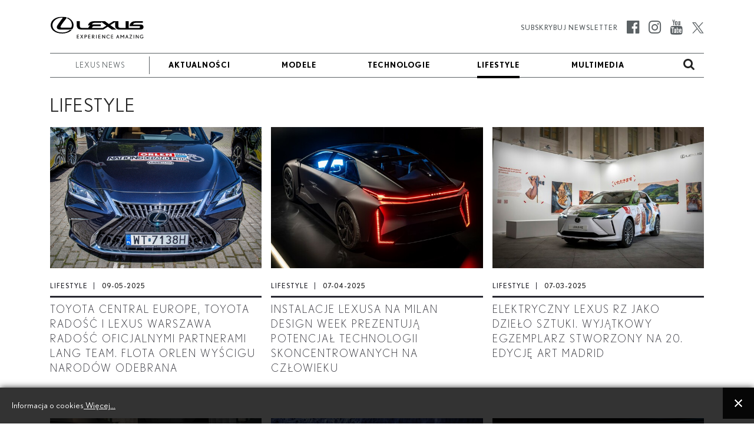

--- FILE ---
content_type: text/html; charset=utf-8
request_url: https://www.lexusnews.eu/pl/lifestyle-lexus?start=15
body_size: 12659
content:

<!DOCTYPE html>
<html lang="pl-pl">
	<head>
		<meta charset="utf-8">
	<meta name="description" content="Portal prasowy Lexus. Dowiedz się więcej o modelach, działaniach oraz osiągnięciach Lexusa. Pobierz informacje, zdjęcia i filmy.">
	<title>Lifestyle - Lexus News</title>
	<link href="https://www.lexusnews.eu/pl/wynikwyszukiwania?format=opensearch&amp;start=15" rel="search" title="Szukaj Lexus News" type="application/opensearchdescription+xml">
<link href="/media/system/css/fields/calendar.min.css?5da368" rel="stylesheet">
	<link href="https://www.lexusnews.eu//media/plg_system_info_ciacho/css/style.css?3bca1a" rel="stylesheet">
	<link href="https://www.lexusnews.eu/templates/lexus2021/css/jquery.mCustomScrollbar.min.css?3bca1a" rel="stylesheet">
	<link href="/media/mod_languages/css/template.min.css?3bca1a" rel="stylesheet">
	<style>a.thumbnail {display: inline-block; zoom: 1; *display: inline;}</style>
<script src="https://www.lexusnews.eu/media/vendor/jquery/js/jquery.min.js?3.7.1"></script>
	<script src="https://www.lexusnews.eu/media/legacy/js/jquery-noconflict.min.js?504da4"></script>
	<script type="application/json" class="joomla-script-options new">{"joomla.jtext":{"SUNDAY":"niedziela","MONDAY":"poniedziałek","TUESDAY":"wtorek","WEDNESDAY":"środa","THURSDAY":"czwartek","FRIDAY":"piątek","SATURDAY":"sobota","SUN":"N","MON":"Pn","TUE":"Wt","WED":"Śr","THU":"Cz","FRI":"Pt","SAT":"So","JANUARY":"styczeń","FEBRUARY":"luty","MARCH":"marzec","APRIL":"kwiecień","MAY":"maj","JUNE":"czerwiec","JULY":"lipiec","AUGUST":"sierpień","SEPTEMBER":"wrzesień","OCTOBER":"październik","NOVEMBER":"listopad","DECEMBER":"grudzień","JANUARY_SHORT":"Sty","FEBRUARY_SHORT":"Lut","MARCH_SHORT":"Mar","APRIL_SHORT":"Kwi","MAY_SHORT":"Maj","JUNE_SHORT":"Cze","JULY_SHORT":"Lip","AUGUST_SHORT":"Sie","SEPTEMBER_SHORT":"Wrz","OCTOBER_SHORT":"Paź","NOVEMBER_SHORT":"Lis","DECEMBER_SHORT":"Gru","JCLOSE":"Zamknij","JCLEAR":"Wyczyść","JLIB_HTML_BEHAVIOR_TODAY":"Dziś","JLIB_HTML_BEHAVIOR_WK":"tydz.","JLIB_HTML_BEHAVIOR_AM":"rano","JLIB_HTML_BEHAVIOR_PM":"po południu"},"system.paths":{"root":"","rootFull":"https:\/\/www.lexusnews.eu\/","base":"","baseFull":"https:\/\/www.lexusnews.eu\/"},"csrf.token":"b5f9eb6a58f1afccb3d44852c64200e4"}</script>
	<script src="https://www.lexusnews.eu/media/system/js/core.min.js?2cb912"></script>
	<script src="https://www.lexusnews.eu/media/vendor/webcomponentsjs/js/webcomponents-bundle.min.js?2.8.0" nomodule defer></script>
	<script src="https://www.lexusnews.eu/media/system/js/fields/calendar-locales/date/gregorian/date-helper.min.js?3bca1a" defer></script>
	<script src="https://www.lexusnews.eu/media/system/js/fields/calendar.min.js?1903da" defer></script>
	<script src="https://www.lexusnews.eu/media/system/js/joomla-hidden-mail.min.js?80d9c7" type="module"></script>
	<script src="https://www.lexusnews.eu/templates/lexus2021/js/scripts.js?3bca1a"></script>
	<script src="https://www.lexusnews.eu/templates/lexus2021/js/jquery.mCustomScrollbar.concat.min.js?3bca1a"></script>
	<script>
              function info_cookie(){
                 var exdays = 360;
                 var exdate=new Date();
                 exdate.setDate(exdate.getDate() + exdays);
                 document.cookie = 'info_cookie=1;expires='+exdate.toUTCString();
                 document.getElementById('panel_cookie_dol').style.display='none';             
              }
              jQuery(window).load(function() {
                var cookies = document.cookie.split(';');
                if(!cookies.length)
                  document.getElementById('panel_cookie_dol').style.display='none'; 
               });
         </script>

		
		<meta name="viewport" content="width=device-width, initial-scale=1">
		<link rel="stylesheet" href="https://www.lexusnews.eu/templates/lexus2021/css/bootstrap.min.css" type="text/css" />
		<link rel="stylesheet" href="https://www.lexusnews.eu/templates/lexus2021/css/styles.css?v=1757750570" type="text/css" />
		<link rel="stylesheet" href="https://www.lexusnews.eu/templates/lexus2021/css/font-awesome.min.css" type="text/css" />
		<link rel="stylesheet" href="https://www.lexusnews.eu/templates/lexus2021/css/magnific-popup.min.css" type="text/css" />
    	<script>
    		jQuery('body').addClass('notransition');
    		jQuery(document).ready(function(){
    			jQuery('body').removeClass('notransition');
    			jQuery(document).on('click', 'a', function (event) {
					if(jQuery.attr(this, 'href').length > 1){
            			var urlHash = jQuery.attr(this, 'href').split("#");
    
        			    if (urlHash &&  jQuery('#' + urlHash[1]).length ){
        			    	 event.preventDefault();
        			    	 
            			    offset	= jQuery('.header-menu-wrapper').length ? jQuery('.header-menu-wrapper').eq(0).innerHeight() : 0;
    						jQuery('html,body').animate({
        			              scrollTop: jQuery('#' + urlHash[1]).offset().top - offset
        			          }, 2500);
        				}
					}
    			});
    		});    		
		</script>
		<noscript>
			<link rel="stylesheet" href="https://www.lexusnews.eu/templates/lexus2021/css/no-script.css" type="text/css" />
		</noscript>
          <script>
          (function(i,s,o,g,r,a,m){i['GoogleAnalyticsObject']=r;i[r]=i[r]||function(){
          (i[r].q=i[r].q||[]).push(arguments)},i[r].l=1*new Date();a=s.createElement(o),
          m=s.getElementsByTagName(o)[0];a.async=1;a.src=g;m.parentNode.insertBefore(a,m)
          })(window,document,'script','https://www.google-analytics.com/analytics.js','ga');

          ga('create', 'G-XYRNVXRQXJ', 'auto');
          ga('send', 'pageview');

        </script>
        <meta property="og:title" content="Lifestyle - Lexus News" />
		<meta property="og:url" content="https://www.lexusnews.eu/pl/lifestyle-lexus">          
		<meta property="og:image" content="https://www.lexusnews.eu/images/logo-gray.png" />
		<meta property="og:image:secure_url" content="https://www.lexusnews.eu/images/logo-gray.png" />
		<meta property="og:image:type" content="image/png" />
		<link rel="apple-touch-icon" sizes="180x180" href="https://www.lexusnews.eu/templates/lexus2021/favicon/pple-touch-icon.png">
        <link rel="icon" type="image/png" sizes="32x32" href="https://www.lexusnews.eu/templates/lexus2021/favicon/favicon-32x32.png">
        <link rel="icon" type="image/png" sizes="16x16" href="https://www.lexusnews.eu/templates/lexus2021/favicon/favicon-16x16.png">
        <link rel="manifest" href="https://www.lexusnews.eu/templates/favicon/lexus2021/site.webmanifest">
        <meta name="msapplication-TileColor" content="#00000">
        <meta name="theme-color" content="#00000">
          
<!-- Google tag (gtag.js) -->
<script async src="https://www.googletagmanager.com/gtag/js?id=G-XYRNVXRQXJ"></script>
<script>
  window.dataLayer = window.dataLayer || [];
  function gtag(){dataLayer.push(arguments);}
  gtag('js', new Date());

  gtag('config', 'G-XYRNVXRQXJ');
</script>

	<script type="application/ld+json">{"@context":"https://schema.org","@type":"WebPage","@id":"https://www.lexusnews.eu/pl/lifestyle-lexus","url":"https://www.lexusnews.eu/pl/lifestyle-lexus","publisher":{"@type":"Organization","name":"Lexus News","url":"https://www.lexusnews.eu","logo":{"@type":"ImageObject","url":"https://www.lexusnews.eu/images/toyota-logo-black.png","width":300,"height":61}},"copyrightHolder":{"@type":"Organization","name":"Lexus News"},"description":"Portal prasowy Lexus. Dowiedz się więcej o modelach, działaniach oraz osiągnięciach Lexusa. Pobierz informacje, zdjęcia i filmy."}</script></head>
	<body>		<input type="checkbox" name="navigation-activator" id="navigation-activator" value="1" class="checkbox-toggle" /> 
		<input type="checkbox" name="multimedia-menu" id="multimedia-menu" value="1" class="checkbox-toggle" /> 
		<input type="checkbox" name="search-module" id="search-module" value="1" class="checkbox-toggle" /> 
		<div>
    		<header class="page-header-content uppercase site-header background-white">
    			<div class="header-menu-wrapper">
        			<div class="container">					
            			<div class="row header-main-row top-row align-items-center">
            				<div class="col-6 col-sm-8 col-lg-2 logo-content">
            					<a href="/pl/" ><svg version="1.1" id="Warstwa_1" x="0px" y="0px" viewBox="19.092 17.394 217.077 55.473" style="enable-background:new 0 0 255.12 89.13;" xmlns="http://www.w3.org/2000/svg">
  <defs></defs>
  <style type="text/css">
	.st0{clip-path:url(#SVGID_00000078748616182703194010000014058630567295962541_);fill:#020203;}
</style>
  <g>
    <defs>
      <rect id="SVGID_1_" x="20.47" y="19.38" width="214.1" height="50.28"></rect>
    </defs>
    <clipPath id="SVGID_00000072976342887402822210000002497888552265253774_">
      <rect x="20.47" y="19.38" width="214.1" height="50.28" transform="matrix(1, 0, 0, 1, 0, 0)" style="overflow: visible;"></rect>
    </clipPath>
    <path style="clip-path:url(#SVGID_00000072976342887402822210000002497888552265253774_);fill:#020203;" d="M59.32,21.17
		l-1.17,1.77c7.88,3.24,11.06,9.12,11.06,15.43c0,3.15-0.85,6-2.51,6H46.04c-2.82,0-3.65-1-2.39-3.51
		c2.26-4.46,9.03-12.99,13.2-18.12c0.61-0.75,1.11-1.93-1.08-2.51c-2.24-0.6-5.86-0.85-8.94-0.85c-15.54,0-26.37,8.4-26.37,19.23
		c0,9.97,9.39,19.28,26.33,19.28c7.48,0,16.66-2.1,21.87-8h-4.49c-5.07,4.58-11.69,5.63-17.35,5.63c-13.67,0-22.32-7.09-22.32-16.9
		c0-9.04,9.79-17.16,22.15-17.16c1.48,0,1.96,0.32,0.4,2.26c-3.16,3.92-8.81,11.7-11.46,16.25c-2.84,4.88,0.06,8.84,6.44,8.84H67.9
		c1.6,0,2.5-0.91,3.43-2.56c0.75-1.32,1.91-4,1.91-7.63C73.24,31.27,67.73,24.51,59.32,21.17"></path>
    <path style="clip-path:url(#SVGID_00000072976342887402822210000002497888552265253774_);fill:#020203;" d="M227.97,37.2h-17.53
		c0.57-2.24,2.31-3.78,5.57-3.78h16.77v-3.76h-17.83c-10.16,0-12.58,7.22-12.58,11.31h21.71c2.98,0,2.98,4.02,0.1,4.02
		c-2.97,0-23.99,0.01-23.99,0.01V29.65h-7.22v15.33h-11.99c-3.21,0-4.56-1.54-4.56-3.92c0-2.87,0-11.4,0-11.4h-11.58l-10.35,6.52
		l-8.92-6.52H119.9c-7.43,0-12.71,4.34-13.32,9.77h4.82c-1.95,1.25-3.43,3.32-4.26,5.6H91.95c-2.86,0-4.2-1.49-4.2-4.29V29.65H80.5
		v9.42c0,5.98,3.27,9.74,10.62,9.74h50.61l10.4-6.55l8.96,6.55h10.69l-13.91-10.17l11.3-7.12V42.3c0,3.34,4.32,6.52,8.26,6.52h50.58
		C236.8,48.81,236.75,37.2,227.97,37.2 M140.44,45.02h-24.56c0.25-2.05,1.32-4.09,4.67-4.09h15.23v-3.75H115.5
		c0.35-1.55,1.93-3.75,5.58-3.75h16.1v-2.08l11.56,8.44L140.44,45.02z"></path>
    <polygon style="clip-path:url(#SVGID_00000072976342887402822210000002497888552265253774_);fill:#020203;" points="80.88,69.51 
		80.88,61 85.64,61 85.64,62.1 82.05,62.1 82.05,64.82 85.56,64.82 85.56,65.91 82.05,65.91 82.05,68.42 85.86,68.42 85.86,69.51 	
		"></polygon>
    <path style="clip-path:url(#SVGID_00000072976342887402822210000002497888552265253774_);fill:#020203;" d="M94.24,69.51l-1.9-2.9
		c-0.14-0.21-0.36-0.6-0.36-0.6s-0.22,0.37-0.39,0.62l-1.89,2.88h-1.35l2.95-4.49L88.69,61h1.43l1.63,2.52
		c0.13,0.2,0.27,0.44,0.27,0.44s0.13-0.25,0.28-0.47l1.64-2.5h1.34l-2.6,3.97l2.96,4.55H94.24z"></path>
    <path style="clip-path:url(#SVGID_00000072976342887402822210000002497888552265253774_);fill:#020203;" d="M101.34,66.17h-1.61
		v3.35h-1.17V61h2.55c1.73,0,2.79,1.14,2.79,2.62C103.9,64.98,102.71,66.17,101.34,66.17 M100.94,62.1h-1.21v2.97h1.28
		c0.98,0,1.68-0.55,1.68-1.52C102.69,62.62,102.03,62.1,100.94,62.1"></path>
    <polygon style="clip-path:url(#SVGID_00000072976342887402822210000002497888552265253774_);fill:#020203;" points="107.02,69.51 
		107.02,61 111.77,61 111.77,62.1 108.18,62.1 108.18,64.82 111.69,64.82 111.69,65.91 108.18,65.91 108.18,68.42 112,68.42 
		112,69.51 	"></polygon>
    <path style="clip-path:url(#SVGID_00000072976342887402822210000002497888552265253774_);fill:#020203;" d="M120.4,69.52
		l-3.44-3.98v3.98h-1.17V61h2.75c1.59,0,2.63,1.13,2.63,2.51c0,1.36-1.15,2.44-2.42,2.44l3.14,3.57H120.4z M118.34,62.1h-1.38v2.93
		h1.35c1.05,0,1.66-0.65,1.66-1.56C119.97,62.88,119.45,62.1,118.34,62.1"></path>
    <rect x="125.15" y="61" style="clip-path:url(#SVGID_00000072976342887402822210000002497888552265253774_);fill:#020203;" width="1.17" height="8.51"></rect>
    <polygon style="clip-path:url(#SVGID_00000072976342887402822210000002497888552265253774_);fill:#020203;" points="130.41,69.51 
		130.41,61 135.17,61 135.17,62.1 131.57,62.1 131.57,64.82 135.08,64.82 135.08,65.91 131.57,65.91 131.57,68.42 135.39,68.42 
		135.39,69.51 	"></polygon>
    <path style="clip-path:url(#SVGID_00000072976342887402822210000002497888552265253774_);fill:#020203;" d="M144.96,69.51
		l-4.47-6.17c-0.05-0.07-0.15-0.23-0.15-0.23s0.02,0.19,0.02,0.28v6.12h-1.17V61h0.99l4.41,6.05c0.07,0.09,0.15,0.25,0.15,0.25
		s-0.02-0.18-0.02-0.28V61h1.17v8.51H144.96z"></path>
    <path style="clip-path:url(#SVGID_00000072976342887402822210000002497888552265253774_);fill:#020203;" d="M153.16,69.65
		c-2.08,0-4.17-1.69-4.17-4.4c0-2.46,1.77-4.4,4.22-4.4c1.54,0,2.46,0.52,3.15,1.33l-0.86,0.77c-0.58-0.61-1.33-0.96-2.26-0.96
		c-1.66,0-3.03,1.28-3.03,3.23c0,2.19,1.68,3.28,2.99,3.28c0.82,0,1.77-0.33,2.49-1.18l0.84,0.72
		C155.86,68.97,154.65,69.65,153.16,69.65"></path>
    <polygon style="clip-path:url(#SVGID_00000072976342887402822210000002497888552265253774_);fill:#020203;" points="159.54,69.51 
		159.54,61 164.3,61 164.3,62.1 160.7,62.1 160.7,64.82 164.21,64.82 164.21,65.91 160.7,65.91 160.7,68.42 164.52,68.42 
		164.52,69.51 	"></polygon>
    <path style="clip-path:url(#SVGID_00000072976342887402822210000002497888552265253774_);fill:#020203;" d="M177.3,69.51
		l-1.03-2.75h-2.72l-1.03,2.75h-1.24l3.26-8.51h0.75l3.29,8.51H177.3z M174.98,63.29c-0.04-0.09-0.07-0.23-0.07-0.23
		s-0.04,0.14-0.06,0.22l-0.89,2.39h1.9L174.98,63.29z"></path>
    <path style="clip-path:url(#SVGID_00000072976342887402822210000002497888552265253774_);fill:#020203;" d="M188.52,69.51v-6.26
		c0-0.15,0.02-0.33,0.02-0.33s-0.07,0.14-0.12,0.2l-2.67,3.6h-0.47l-2.69-3.51c-0.05-0.06-0.12-0.19-0.12-0.19s0.02,0.16,0.02,0.32
		v6.17h-1.16V61h0.99l3.21,4.16l3.11-4.16h1.04v8.51H188.52z"></path>
    <path style="clip-path:url(#SVGID_00000072976342887402822210000002497888552265253774_);fill:#020203;" d="M198.43,69.51
		l-1.03-2.75h-2.72l-1.03,2.75h-1.24l3.27-8.51h0.75l3.29,8.51H198.43z M196.11,63.29c-0.04-0.09-0.07-0.23-0.07-0.23
		s-0.04,0.14-0.06,0.22l-0.89,2.39h1.9L196.11,63.29z"></path>
    <path style="clip-path:url(#SVGID_00000072976342887402822210000002497888552265253774_);fill:#020203;" d="M203.79,68.21
		c-0.06,0.09-0.14,0.18-0.14,0.18s0.14-0.01,0.25-0.01h4.27v1.14h-6.53l4.45-7.16c0.07-0.11,0.16-0.22,0.16-0.22
		s-0.13,0.01-0.25,0.01h-3.64V61h5.94L203.79,68.21z"></path>
    <rect x="211.45" y="61" style="clip-path:url(#SVGID_00000072976342887402822210000002497888552265253774_);fill:#020203;" width="1.17" height="8.51"></rect>
    <path style="clip-path:url(#SVGID_00000072976342887402822210000002497888552265253774_);fill:#020203;" d="M222.46,69.51
		l-4.47-6.17c-0.05-0.07-0.15-0.23-0.15-0.23s0.02,0.19,0.02,0.28v6.12h-1.17V61h0.99l4.41,6.05c0.07,0.09,0.15,0.25,0.15,0.25
		s-0.02-0.18-0.02-0.28V61h1.17v8.51H222.46z"></path>
    <path style="clip-path:url(#SVGID_00000072976342887402822210000002497888552265253774_);fill:#020203;" d="M230.51,69.65
		c-2.16,0-4.31-1.76-4.31-4.4c0-2.64,1.98-4.4,4.33-4.4c1.38,0,2.32,0.44,3.14,1.15l-0.71,0.86c-0.74-0.61-1.46-0.87-2.45-0.87
		c-1.71,0-3.09,1.29-3.09,3.26c0,1.73,1.41,3.24,3.14,3.24c1.22,0,2.2-0.69,2.51-1.71h-2.57V65.7h3.92
		C234.4,68.01,232.56,69.65,230.51,69.65"></path>
  </g>
</svg></a>            				</div>
            			</div>
            			<div class="page-navigation-content mobile-full-menu animation">
            				<div class="row ">
            					<div class="moduletable  col-md-11" id="mod-308-content">
		<ul class="nav menu mod-list">
<li class="item-2646"><a href="/pl/" title="LEXUS NEWS" class=" special-separator"><span class="item-title">LEXUS NEWS</span></a></li><li class="item-2868"><a href="/pl/news-lexus" title="Lexus News"><span class="item-title">Aktualności</span></a></li><li class="item-2645"><a href="/pl/modele-lexus" ><span class="item-title">Modele</span></a></li><li class="item-2647"><a href="/pl/technologie-lexusnews" ><span class="item-title">Technologie</span></a></li><li class="item-2648 current active"><a href="/pl/lifestyle-lexus" ><span class="item-title">Lifestyle</span></a></li><li class="item-2818"><a href="/pl/multimedia-lexusnews/lexus-news" ><span class="item-title">Multimedia</span></a></li></ul>
</div>
<div class="moduletable  search-label text-end d-none d-lg-block text-end col-md-1" id="mod-310-content">
		

<div class="custom custom-raw"  >
	<p><label for="search-module"><i class="fa fa-search" aria-hidden="true"></i></label></p></div>
</div>

            				</div>
            			</div>
        			</div>
        		</div>
    			<div class="header-menu-wrapper animation fixed-menu">
        			<div class="container">					
            			<div class="row header-main-row top-row animation align-items-center mobile-fixed">
            				<div class="col-6 col-lg-2 logo-content">
            					<a href="/pl/" ><svg version="1.1" id="Warstwa_1" x="0px" y="0px" viewBox="19.092 17.394 217.077 55.473" style="enable-background:new 0 0 255.12 89.13;" xmlns="http://www.w3.org/2000/svg">
  <defs></defs>
  <style type="text/css">
	.st0{clip-path:url(#SVGID_00000078748616182703194010000014058630567295962541_);fill:#020203;}
</style>
  <g>
    <defs>
      <rect id="SVGID_1_" x="20.47" y="19.38" width="214.1" height="50.28"></rect>
    </defs>
    <clipPath id="SVGID_00000072976342887402822210000002497888552265253774_">
      <rect x="20.47" y="19.38" width="214.1" height="50.28" transform="matrix(1, 0, 0, 1, 0, 0)" style="overflow: visible;"></rect>
    </clipPath>
    <path style="clip-path:url(#SVGID_00000072976342887402822210000002497888552265253774_);fill:#020203;" d="M59.32,21.17
		l-1.17,1.77c7.88,3.24,11.06,9.12,11.06,15.43c0,3.15-0.85,6-2.51,6H46.04c-2.82,0-3.65-1-2.39-3.51
		c2.26-4.46,9.03-12.99,13.2-18.12c0.61-0.75,1.11-1.93-1.08-2.51c-2.24-0.6-5.86-0.85-8.94-0.85c-15.54,0-26.37,8.4-26.37,19.23
		c0,9.97,9.39,19.28,26.33,19.28c7.48,0,16.66-2.1,21.87-8h-4.49c-5.07,4.58-11.69,5.63-17.35,5.63c-13.67,0-22.32-7.09-22.32-16.9
		c0-9.04,9.79-17.16,22.15-17.16c1.48,0,1.96,0.32,0.4,2.26c-3.16,3.92-8.81,11.7-11.46,16.25c-2.84,4.88,0.06,8.84,6.44,8.84H67.9
		c1.6,0,2.5-0.91,3.43-2.56c0.75-1.32,1.91-4,1.91-7.63C73.24,31.27,67.73,24.51,59.32,21.17"></path>
    <path style="clip-path:url(#SVGID_00000072976342887402822210000002497888552265253774_);fill:#020203;" d="M227.97,37.2h-17.53
		c0.57-2.24,2.31-3.78,5.57-3.78h16.77v-3.76h-17.83c-10.16,0-12.58,7.22-12.58,11.31h21.71c2.98,0,2.98,4.02,0.1,4.02
		c-2.97,0-23.99,0.01-23.99,0.01V29.65h-7.22v15.33h-11.99c-3.21,0-4.56-1.54-4.56-3.92c0-2.87,0-11.4,0-11.4h-11.58l-10.35,6.52
		l-8.92-6.52H119.9c-7.43,0-12.71,4.34-13.32,9.77h4.82c-1.95,1.25-3.43,3.32-4.26,5.6H91.95c-2.86,0-4.2-1.49-4.2-4.29V29.65H80.5
		v9.42c0,5.98,3.27,9.74,10.62,9.74h50.61l10.4-6.55l8.96,6.55h10.69l-13.91-10.17l11.3-7.12V42.3c0,3.34,4.32,6.52,8.26,6.52h50.58
		C236.8,48.81,236.75,37.2,227.97,37.2 M140.44,45.02h-24.56c0.25-2.05,1.32-4.09,4.67-4.09h15.23v-3.75H115.5
		c0.35-1.55,1.93-3.75,5.58-3.75h16.1v-2.08l11.56,8.44L140.44,45.02z"></path>
    <polygon style="clip-path:url(#SVGID_00000072976342887402822210000002497888552265253774_);fill:#020203;" points="80.88,69.51 
		80.88,61 85.64,61 85.64,62.1 82.05,62.1 82.05,64.82 85.56,64.82 85.56,65.91 82.05,65.91 82.05,68.42 85.86,68.42 85.86,69.51 	
		"></polygon>
    <path style="clip-path:url(#SVGID_00000072976342887402822210000002497888552265253774_);fill:#020203;" d="M94.24,69.51l-1.9-2.9
		c-0.14-0.21-0.36-0.6-0.36-0.6s-0.22,0.37-0.39,0.62l-1.89,2.88h-1.35l2.95-4.49L88.69,61h1.43l1.63,2.52
		c0.13,0.2,0.27,0.44,0.27,0.44s0.13-0.25,0.28-0.47l1.64-2.5h1.34l-2.6,3.97l2.96,4.55H94.24z"></path>
    <path style="clip-path:url(#SVGID_00000072976342887402822210000002497888552265253774_);fill:#020203;" d="M101.34,66.17h-1.61
		v3.35h-1.17V61h2.55c1.73,0,2.79,1.14,2.79,2.62C103.9,64.98,102.71,66.17,101.34,66.17 M100.94,62.1h-1.21v2.97h1.28
		c0.98,0,1.68-0.55,1.68-1.52C102.69,62.62,102.03,62.1,100.94,62.1"></path>
    <polygon style="clip-path:url(#SVGID_00000072976342887402822210000002497888552265253774_);fill:#020203;" points="107.02,69.51 
		107.02,61 111.77,61 111.77,62.1 108.18,62.1 108.18,64.82 111.69,64.82 111.69,65.91 108.18,65.91 108.18,68.42 112,68.42 
		112,69.51 	"></polygon>
    <path style="clip-path:url(#SVGID_00000072976342887402822210000002497888552265253774_);fill:#020203;" d="M120.4,69.52
		l-3.44-3.98v3.98h-1.17V61h2.75c1.59,0,2.63,1.13,2.63,2.51c0,1.36-1.15,2.44-2.42,2.44l3.14,3.57H120.4z M118.34,62.1h-1.38v2.93
		h1.35c1.05,0,1.66-0.65,1.66-1.56C119.97,62.88,119.45,62.1,118.34,62.1"></path>
    <rect x="125.15" y="61" style="clip-path:url(#SVGID_00000072976342887402822210000002497888552265253774_);fill:#020203;" width="1.17" height="8.51"></rect>
    <polygon style="clip-path:url(#SVGID_00000072976342887402822210000002497888552265253774_);fill:#020203;" points="130.41,69.51 
		130.41,61 135.17,61 135.17,62.1 131.57,62.1 131.57,64.82 135.08,64.82 135.08,65.91 131.57,65.91 131.57,68.42 135.39,68.42 
		135.39,69.51 	"></polygon>
    <path style="clip-path:url(#SVGID_00000072976342887402822210000002497888552265253774_);fill:#020203;" d="M144.96,69.51
		l-4.47-6.17c-0.05-0.07-0.15-0.23-0.15-0.23s0.02,0.19,0.02,0.28v6.12h-1.17V61h0.99l4.41,6.05c0.07,0.09,0.15,0.25,0.15,0.25
		s-0.02-0.18-0.02-0.28V61h1.17v8.51H144.96z"></path>
    <path style="clip-path:url(#SVGID_00000072976342887402822210000002497888552265253774_);fill:#020203;" d="M153.16,69.65
		c-2.08,0-4.17-1.69-4.17-4.4c0-2.46,1.77-4.4,4.22-4.4c1.54,0,2.46,0.52,3.15,1.33l-0.86,0.77c-0.58-0.61-1.33-0.96-2.26-0.96
		c-1.66,0-3.03,1.28-3.03,3.23c0,2.19,1.68,3.28,2.99,3.28c0.82,0,1.77-0.33,2.49-1.18l0.84,0.72
		C155.86,68.97,154.65,69.65,153.16,69.65"></path>
    <polygon style="clip-path:url(#SVGID_00000072976342887402822210000002497888552265253774_);fill:#020203;" points="159.54,69.51 
		159.54,61 164.3,61 164.3,62.1 160.7,62.1 160.7,64.82 164.21,64.82 164.21,65.91 160.7,65.91 160.7,68.42 164.52,68.42 
		164.52,69.51 	"></polygon>
    <path style="clip-path:url(#SVGID_00000072976342887402822210000002497888552265253774_);fill:#020203;" d="M177.3,69.51
		l-1.03-2.75h-2.72l-1.03,2.75h-1.24l3.26-8.51h0.75l3.29,8.51H177.3z M174.98,63.29c-0.04-0.09-0.07-0.23-0.07-0.23
		s-0.04,0.14-0.06,0.22l-0.89,2.39h1.9L174.98,63.29z"></path>
    <path style="clip-path:url(#SVGID_00000072976342887402822210000002497888552265253774_);fill:#020203;" d="M188.52,69.51v-6.26
		c0-0.15,0.02-0.33,0.02-0.33s-0.07,0.14-0.12,0.2l-2.67,3.6h-0.47l-2.69-3.51c-0.05-0.06-0.12-0.19-0.12-0.19s0.02,0.16,0.02,0.32
		v6.17h-1.16V61h0.99l3.21,4.16l3.11-4.16h1.04v8.51H188.52z"></path>
    <path style="clip-path:url(#SVGID_00000072976342887402822210000002497888552265253774_);fill:#020203;" d="M198.43,69.51
		l-1.03-2.75h-2.72l-1.03,2.75h-1.24l3.27-8.51h0.75l3.29,8.51H198.43z M196.11,63.29c-0.04-0.09-0.07-0.23-0.07-0.23
		s-0.04,0.14-0.06,0.22l-0.89,2.39h1.9L196.11,63.29z"></path>
    <path style="clip-path:url(#SVGID_00000072976342887402822210000002497888552265253774_);fill:#020203;" d="M203.79,68.21
		c-0.06,0.09-0.14,0.18-0.14,0.18s0.14-0.01,0.25-0.01h4.27v1.14h-6.53l4.45-7.16c0.07-0.11,0.16-0.22,0.16-0.22
		s-0.13,0.01-0.25,0.01h-3.64V61h5.94L203.79,68.21z"></path>
    <rect x="211.45" y="61" style="clip-path:url(#SVGID_00000072976342887402822210000002497888552265253774_);fill:#020203;" width="1.17" height="8.51"></rect>
    <path style="clip-path:url(#SVGID_00000072976342887402822210000002497888552265253774_);fill:#020203;" d="M222.46,69.51
		l-4.47-6.17c-0.05-0.07-0.15-0.23-0.15-0.23s0.02,0.19,0.02,0.28v6.12h-1.17V61h0.99l4.41,6.05c0.07,0.09,0.15,0.25,0.15,0.25
		s-0.02-0.18-0.02-0.28V61h1.17v8.51H222.46z"></path>
    <path style="clip-path:url(#SVGID_00000072976342887402822210000002497888552265253774_);fill:#020203;" d="M230.51,69.65
		c-2.16,0-4.31-1.76-4.31-4.4c0-2.64,1.98-4.4,4.33-4.4c1.38,0,2.32,0.44,3.14,1.15l-0.71,0.86c-0.74-0.61-1.46-0.87-2.45-0.87
		c-1.71,0-3.09,1.29-3.09,3.26c0,1.73,1.41,3.24,3.14,3.24c1.22,0,2.2-0.69,2.51-1.71h-2.57V65.7h3.92
		C234.4,68.01,232.56,69.65,230.51,69.65"></path>
  </g>
</svg></a>            				</div>
            				<div class="col-lg-10 col-md-9 col-sm-2 col-3 d-none d-lg-block">
                				<div class="row center header-right-content d-none d-lg-flex">
                					<div class="moduletable  text-right d-none d-lg-block col-md-12" id="mod-307-content">
		<ul class="nav menu list-inline d-inline-block social-menu mod-list mod-list">
<li class="item-3716"><a href="/pl/subskrybuj-newsletter-2" ><span class="item-title">Subskrybuj newsletter</span></a></li><li class="item-2639"><a href="https://web.facebook.com/lexuspolska?_rdr" class="fa fa-facebook-official" target="_blank" rel="noopener noreferrer"><span class="item-title">Facebook</span></a></li><li class="item-2640"><a href="https://www.instagram.com/lexuspolska/" class="fa fa-instagram" target="_blank" rel="noopener noreferrer"><span class="item-title">Instagram</span></a></li><li class="item-2641"><a href="https://www.youtube.com/@lexusnews4294" class="fa fa-youtube" target="_blank" rel="noopener noreferrer"><span class="item-title">Youtube</span></a></li><li class="item-2642"><a href="https://twitter.com/Lexus_Poland" target="_blank" rel="noopener noreferrer"><img src="https://www.lexusnews.eu/images/icons/twitter.svg" alt="Twitter"></a></li></ul>
</div>

                				</div>
            				</div>
            				<div class="col-6 d-block d-lg-none mobile-search-label">
            					<label for="search-module"><i class="fa fa-search" aria-hidden="true"></i></label>
            					<label for="navigation-activator" class="btn-navbar">
                                	<span class="icon-bar first-line"></span><span class="icon-bar"></span><span class="icon-bar last-line"></span>
								</label>
            				</div>
            			</div>
            			<div class="page-navigation-content mobile-full-menu animation">
            				<label for="navigation-activator" class="close-menu d-block d-lg-none">
                               	+
							</label>
            				<div class="row align-items-center">
            					<div class="moduletable  col-md-11" id="mod-308-content">
		<ul class="nav menu mod-list">
<li class="item-2646"><a href="/pl/" title="LEXUS NEWS" class=" special-separator"><span class="item-title">LEXUS NEWS</span></a></li><li class="item-2868"><a href="/pl/news-lexus" title="Lexus News"><span class="item-title">Aktualności</span></a></li><li class="item-2645"><a href="/pl/modele-lexus" ><span class="item-title">Modele</span></a></li><li class="item-2647"><a href="/pl/technologie-lexusnews" ><span class="item-title">Technologie</span></a></li><li class="item-2648 current active"><a href="/pl/lifestyle-lexus" ><span class="item-title">Lifestyle</span></a></li><li class="item-2818"><a href="/pl/multimedia-lexusnews/lexus-news" ><span class="item-title">Multimedia</span></a></li></ul>
</div>
<div class="moduletable  search-label text-end d-none d-lg-block text-end col-md-1" id="mod-310-content">
		

<div class="custom custom-raw"  >
	<p><label for="search-module"><i class="fa fa-search" aria-hidden="true"></i></label></p></div>
</div>

            				</div>
            			</div>
        			</div>
        		</div>
    		</header>
    		<div class="page-main-wrapper">
        		        		
        		        			<section class="page-content background-white">
        				<div class="container">
                			<div class="row main-row">
                				                				                				                				<div class="col-lg-12">
                					
<div class="item-page mobile-small-font rrr-blog">
	<div>
					<div class="page-header">
				<h3>Lifestyle</h3>
			</div>
				
		<div>
									    			<div class="rrr-items-list articles-list row small-gap">
        			        				        				        				<div class="col-md-4 col-sm-6 item item-0">
        					                          	                          	

<div class="article-content">
			<a href="/pl/lifestyle-lexus/1669-item-toyota-central-europe-toyota-radosc-i-lexus-warszawa-radosc-oficjalnymi-partnerami-lang-team-flota-orlen-wyscigu-narodow-odebrana" class="image-link"><img src="https://www.lexusnews.eu/pl/grafika-artykulu/1669-item-toyota-central-europe-toyota-radosc-i-lexus-warszawa-radosc-oficjalnymi-partnerami-lang-team-flota-orlen-wyscigu-narodow-odebrana.jpg?featured=1&amp;rsize=com_rrrcontent.list2021&filename=IMG_2047.jpg" alt="TOYOTA CENTRAL EUROPE, TOYOTA RADOŚĆ I LEXUS WARSZAWA RADOŚĆ OFICJALNYMI PARTNERAMI LANG TEAM. FLOTA ORLEN WYŚCIGU NARODÓW ODEBRANA "  loading="lazy" class="resize" /></a>		<div class="article-details item-details">
		<div class="item-extra-details links-hover-line upper">
			<div><a href="/pl/lifestyle-lexus" >Lifestyle</a></div>            						
			<time datetime="2025-05-09T08:58:25">09-05-2025</time>            								
					</div>
            					
		        	<a href="/pl/lifestyle-lexus/1669-item-toyota-central-europe-toyota-radosc-i-lexus-warszawa-radosc-oficjalnymi-partnerami-lang-team-flota-orlen-wyscigu-narodow-odebrana" class="article-title">TOYOTA CENTRAL EUROPE, TOYOTA RADOŚĆ I LEXUS WARSZAWA RADOŚĆ OFICJALNYMI PARTNERAMI LANG TEAM. FLOTA ORLEN WYŚCIGU NARODÓW ODEBRANA </a>		                				
			</div>
</div>
        				        					
        				</div>
        			        				        				        				<div class="col-md-4 col-sm-6 item item-1">
        					                          	                          	

<div class="article-content">
			<a href="/pl/lifestyle-lexus/1654-item-instalacje-lexusa-na-milan-design-week-prezentuja-potencjal-technologii-skoncentrowanych-na-czlowieku" class="image-link"><img src="https://www.lexusnews.eu/pl/grafika-artykulu/1654-item-instalacje-lexusa-na-milan-design-week-prezentuja-potencjal-technologii-skoncentrowanych-na-czlowieku.jpg?featured=1&amp;rsize=com_rrrcontent.list2021&filename=Lexus_LF-ZC_23.jpg" alt="INSTALACJE LEXUSA NA MILAN DESIGN WEEK PREZENTUJĄ POTENCJAŁ TECHNOLOGII SKONCENTROWANYCH NA CZŁOWIEKU"  loading="lazy" class="resize" /></a>		<div class="article-details item-details">
		<div class="item-extra-details links-hover-line upper">
			<div><a href="/pl/lifestyle-lexus" >Lifestyle</a></div>            						
			<time datetime="2025-04-07T09:52:00">07-04-2025</time>            								
					</div>
            					
		        	<a href="/pl/lifestyle-lexus/1654-item-instalacje-lexusa-na-milan-design-week-prezentuja-potencjal-technologii-skoncentrowanych-na-czlowieku" class="article-title">INSTALACJE LEXUSA NA MILAN DESIGN WEEK PREZENTUJĄ POTENCJAŁ TECHNOLOGII SKONCENTROWANYCH NA CZŁOWIEKU</a>		                				
			</div>
</div>
        				        					
        				</div>
        			        				        				        				<div class="col-md-4 col-sm-6 item item-2">
        					                          	                          	

<div class="article-content">
			<a href="/pl/lifestyle-lexus/1640-item-elektryczny-lexus-rz-jako-dzielo-sztuki-wyjatkowy-egzemplarz-stworzony-na-20-edycje-art-madrid" class="image-link"><img src="https://www.lexusnews.eu/pl/grafika-artykulu/1640-item-elektryczny-lexus-rz-jako-dzielo-sztuki-wyjatkowy-egzemplarz-stworzony-na-20-edycje-art-madrid.jpg?featured=1&amp;rsize=com_rrrcontent.list2021&filename=Art-Madrid-Stand-3-PORTADA.jpg" alt="ELEKTRYCZNY LEXUS RZ JAKO DZIEŁO SZTUKI. WYJĄTKOWY EGZEMPLARZ STWORZONY NA 20. EDYCJĘ ART MADRID"  loading="lazy" class="resize" /></a>		<div class="article-details item-details">
		<div class="item-extra-details links-hover-line upper">
			<div><a href="/pl/lifestyle-lexus" >Lifestyle</a></div>            						
			<time datetime="2025-03-07T09:13:00">07-03-2025</time>            								
					</div>
            					
		        	<a href="/pl/lifestyle-lexus/1640-item-elektryczny-lexus-rz-jako-dzielo-sztuki-wyjatkowy-egzemplarz-stworzony-na-20-edycje-art-madrid" class="article-title">ELEKTRYCZNY LEXUS RZ JAKO DZIEŁO SZTUKI. WYJĄTKOWY EGZEMPLARZ STWORZONY NA 20. EDYCJĘ ART MADRID</a>		                				
			</div>
</div>
        				        					
        				</div>
        			        				        				        				<div class="col-md-4 col-sm-6 item item-0">
        					                          	                          	

<div class="article-content">
			<a href="/pl/lifestyle-lexus/1638-item-lexus-partnerem-xix-miedzynarodowego-konkursu-pianistycznego-im-fryderyka-chopina" class="image-link"><img src="https://www.lexusnews.eu/pl/grafika-artykulu/1638-item-lexus-partnerem-xix-miedzynarodowego-konkursu-pianistycznego-im-fryderyka-chopina.jpg?featured=1&amp;rsize=com_rrrcontent.list2021&filename=Lexus-ES-300h-25.jpg" alt="LEXUS PARTNEREM XIX MIĘDZYNARODOWEGO KONKURSU PIANISTYCZNEGO IM. FRYDERYKA CHOPINA"  loading="lazy" class="resize" /></a>		<div class="article-details item-details">
		<div class="item-extra-details links-hover-line upper">
			<div><a href="/pl/lifestyle-lexus" >Lifestyle</a></div>            						
			<time datetime="2025-03-04T13:22:00">04-03-2025</time>            								
					</div>
            					
		        	<a href="/pl/lifestyle-lexus/1638-item-lexus-partnerem-xix-miedzynarodowego-konkursu-pianistycznego-im-fryderyka-chopina" class="article-title">LEXUS PARTNEREM XIX MIĘDZYNARODOWEGO KONKURSU PIANISTYCZNEGO IM. FRYDERYKA CHOPINA</a>		                				
			</div>
</div>
        				        					
        				</div>
        			        				        				        				<div class="col-md-4 col-sm-6 item item-1">
        					                          	                          	

<div class="article-content">
			<a href="/pl/lifestyle-lexus/1635-item-technologia-kokpitu-lexusa-inspiracja-dla-autorow-instalacji-na-milan-design-week-2025" class="image-link"><img src="https://www.lexusnews.eu/pl/grafika-artykulu/1635-item-technologia-kokpitu-lexusa-inspiracja-dla-autorow-instalacji-na-milan-design-week-2025.jpg?featured=1&amp;rsize=com_rrrcontent.list2021&filename=milandesignweek2025-kv_16_9.jpg" alt="TECHNOLOGIA KOKPITU LEXUSA INSPIRACJĄ DLA AUTORÓW INSTALACJI NA MILAN DESIGN WEEK 2025"  loading="lazy" class="resize" /></a>		<div class="article-details item-details">
		<div class="item-extra-details links-hover-line upper">
			<div><a href="/pl/lifestyle-lexus" >Lifestyle</a></div>            						
			<time datetime="2025-02-26T12:03:00">26-02-2025</time>            								
					</div>
            					
		        	<a href="/pl/lifestyle-lexus/1635-item-technologia-kokpitu-lexusa-inspiracja-dla-autorow-instalacji-na-milan-design-week-2025" class="article-title">TECHNOLOGIA KOKPITU LEXUSA INSPIRACJĄ DLA AUTORÓW INSTALACJI NA MILAN DESIGN WEEK 2025</a>		                				
			</div>
</div>
        				        					
        				</div>
        			        				        				        				<div class="col-md-4 col-sm-6 item item-2">
        					                          	                          	

<div class="article-content">
			<a href="/pl/lifestyle-lexus/1631-item-lexus-kontynuuje-wspolprace-z-atp-tour-w-2025-roku" class="image-link"><img src="https://www.lexusnews.eu/pl/grafika-artykulu/1631-item-lexus-kontynuuje-wspolprace-z-atp-tour-w-2025-roku.jpg?featured=1&amp;rsize=com_rrrcontent.list2021&filename=tenniscampaignkvnxfront_1.jpg" alt="LEXUS KONTYNUUJE WSPÓŁPRACĘ Z ATP TOUR W 2025 ROKU"  loading="lazy" class="resize" /></a>		<div class="article-details item-details">
		<div class="item-extra-details links-hover-line upper">
			<div><a href="/pl/lifestyle-lexus" >Lifestyle</a></div>            						
			<time datetime="2025-02-21T09:11:00">21-02-2025</time>            								
					</div>
            					
		        	<a href="/pl/lifestyle-lexus/1631-item-lexus-kontynuuje-wspolprace-z-atp-tour-w-2025-roku" class="article-title">LEXUS KONTYNUUJE WSPÓŁPRACĘ Z ATP TOUR W 2025 ROKU</a>		                				
			</div>
</div>
        				        					
        				</div>
        			        				        				        				<div class="col-md-4 col-sm-6 item item-0">
        					                          	                          	

<div class="article-content">
			<a href="/pl/lifestyle-lexus/1622-item-lexus-surf-lx-concept-jedyny-taki-samochod-dla-surferow" class="image-link"><img src="https://www.lexusnews.eu/pl/grafika-artykulu/1622-item-lexus-surf-lx-concept-jedyny-taki-samochod-dla-surferow.jpg?featured=1&amp;rsize=com_rrrcontent.list2021&filename=LEXUS_WSL_PIPELINEPRO_LX_SURF_003.jpg" alt="LEXUS SURF LX CONCEPT. JEDYNY TAKI SAMOCHÓD DLA SURFERÓW"  loading="lazy" class="resize" /></a>		<div class="article-details item-details">
		<div class="item-extra-details links-hover-line upper">
			<div><a href="/pl/lifestyle-lexus" >Lifestyle</a></div>            						
			<time datetime="2025-02-07T09:30:00">07-02-2025</time>            								
					</div>
            					
		        	<a href="/pl/lifestyle-lexus/1622-item-lexus-surf-lx-concept-jedyny-taki-samochod-dla-surferow" class="article-title">LEXUS SURF LX CONCEPT. JEDYNY TAKI SAMOCHÓD DLA SURFERÓW</a>		                				
			</div>
</div>
        				        					
        				</div>
        			        				        				        				<div class="col-md-4 col-sm-6 item item-1">
        					                          	                          	

<div class="article-content">
			<a href="/pl/lifestyle-lexus/1618-item-lexus-partnerem-53-edycji-ogolnopolskiego-konkursu-chopinowskiego" class="image-link"><img src="https://www.lexusnews.eu/pl/grafika-artykulu/1618-item-lexus-partnerem-53-edycji-ogolnopolskiego-konkursu-chopinowskiego.jpg?featured=1&amp;rsize=com_rrrcontent.list2021&filename=Lexus-ES-300h-25.jpg" alt="LEXUS PARTNEREM 53. EDYCJI OGÓLNOPOLSKIEGO KONKURSU CHOPINOWSKIEGO "  loading="lazy" class="resize" /></a>		<div class="article-details item-details">
		<div class="item-extra-details links-hover-line upper">
			<div><a href="/pl/lifestyle-lexus" >Lifestyle</a></div>            						
			<time datetime="2025-01-31T07:21:00">31-01-2025</time>            								
					</div>
            					
		        	<a href="/pl/lifestyle-lexus/1618-item-lexus-partnerem-53-edycji-ogolnopolskiego-konkursu-chopinowskiego" class="article-title">LEXUS PARTNEREM 53. EDYCJI OGÓLNOPOLSKIEGO KONKURSU CHOPINOWSKIEGO </a>		                				
			</div>
</div>
        				        					
        				</div>
        			        				        				        				<div class="col-md-4 col-sm-6 item item-2">
        					                          	                          	

<div class="article-content">
			<a href="/pl/lifestyle-lexus/1611-item-wyjatkowa-wspolpraca-lexusa-i-revo-kolekcja-okularow-przeciwslonecznych-z-technologia-nasa" class="image-link"><img src="https://www.lexusnews.eu/pl/grafika-artykulu/1611-item-wyjatkowa-wspolpraca-lexusa-i-revo-kolekcja-okularow-przeciwslonecznych-z-technologia-nasa.jpg?featured=1&amp;rsize=com_rrrcontent.list2021&filename=Podium_RE1258.jpg" alt="WYJĄTKOWA WSPÓŁPRACA LEXUSA I REVO. KOLEKCJA OKULARÓW PRZECIWSŁONECZNYCH Z TECHNOLOGIĄ NASA"  loading="lazy" class="resize" /></a>		<div class="article-details item-details">
		<div class="item-extra-details links-hover-line upper">
			<div><a href="/pl/lifestyle-lexus" >Lifestyle</a></div>            						
			<time datetime="2025-01-24T09:14:00">24-01-2025</time>            								
					</div>
            					
		        	<a href="/pl/lifestyle-lexus/1611-item-wyjatkowa-wspolpraca-lexusa-i-revo-kolekcja-okularow-przeciwslonecznych-z-technologia-nasa" class="article-title">WYJĄTKOWA WSPÓŁPRACA LEXUSA I REVO. KOLEKCJA OKULARÓW PRZECIWSŁONECZNYCH Z TECHNOLOGIĄ NASA</a>		                				
			</div>
</div>
        				        					
        				</div>
        			        				        				        				<div class="col-md-4 col-sm-6 item item-0">
        					                          	                          	

<div class="article-content">
			<a href="/pl/lifestyle-lexus/1594-item-lexus-prezentuje-liminal-cycles-wyjatkowa-instalacja-zaprojetkowana-przez-crafting-plastics" class="image-link"><img src="https://www.lexusnews.eu/pl/grafika-artykulu/1594-item-lexus-prezentuje-liminal-cycles-wyjatkowa-instalacja-zaprojetkowana-przez-crafting-plastics.jpg?featured=1&amp;rsize=com_rrrcontent.list2021&filename=2024-lexus-liminal-cycles.jpg" alt="LEXUS PREZENTUJE „LIMINAL CYCLES”. WYJĄTKOWA INSTALACJA ZAPROJETKOWANA PRZEZ CRAFTING PLASTICS"  loading="lazy" class="resize" /></a>		<div class="article-details item-details">
		<div class="item-extra-details links-hover-line upper">
			<div><a href="/pl/lifestyle-lexus" >Lifestyle</a></div>            						
			<time datetime="2024-12-05T09:35:00">05-12-2024</time>            								
					</div>
            					
		        	<a href="/pl/lifestyle-lexus/1594-item-lexus-prezentuje-liminal-cycles-wyjatkowa-instalacja-zaprojetkowana-przez-crafting-plastics" class="article-title">LEXUS PREZENTUJE „LIMINAL CYCLES”. WYJĄTKOWA INSTALACJA ZAPROJETKOWANA PRZEZ CRAFTING PLASTICS</a>		                				
			</div>
</div>
        				        					
        				</div>
        			        				        				        				<div class="col-md-4 col-sm-6 item item-1">
        					                          	                          	

<div class="article-content">
			<a href="/pl/lifestyle-lexus/1584-item-lexus-oficjalnym-partnerem-nitto-atp-finals-2024-zelektryfikowane-auta-dla-najlepszych-tenisistow-swiata" class="image-link"><img src="https://www.lexusnews.eu/pl/grafika-artykulu/1584-item-lexus-oficjalnym-partnerem-nitto-atp-finals-2024-zelektryfikowane-auta-dla-najlepszych-tenisistow-swiata.jpg?featured=1&amp;rsize=com_rrrcontent.list2021&filename=lexus-atp-finals-2024-range.jpg" alt="LEXUS OFICJALNYM PARTNEREM NITTO ATP FINALS 2024. ZELEKTRYFIKOWANE AUTA DLA NAJLEPSZYCH TENISISTÓW ŚWIATA "  loading="lazy" class="resize" /></a>		<div class="article-details item-details">
		<div class="item-extra-details links-hover-line upper">
			<div><a href="/pl/lifestyle-lexus" >Lifestyle</a></div>            						
			<time datetime="2024-11-08T09:39:00">08-11-2024</time>            								
					</div>
            					
		        	<a href="/pl/lifestyle-lexus/1584-item-lexus-oficjalnym-partnerem-nitto-atp-finals-2024-zelektryfikowane-auta-dla-najlepszych-tenisistow-swiata" class="article-title">LEXUS OFICJALNYM PARTNEREM NITTO ATP FINALS 2024. ZELEKTRYFIKOWANE AUTA DLA NAJLEPSZYCH TENISISTÓW ŚWIATA </a>		                				
			</div>
</div>
        				        					
        				</div>
        			        				        				        				<div class="col-md-4 col-sm-6 item item-2">
        					                          	                          	

<div class="article-content">
			<a href="/pl/lifestyle-lexus/1582-item-instalacja-lexusa-na-miami-art-design-week-2024-we-wspolpracy-z-crafting-plastics" class="image-link"><img src="https://www.lexusnews.eu/pl/grafika-artykulu/1582-item-instalacja-lexusa-na-miami-art-design-week-2024-we-wspolpracy-z-crafting-plastics.jpg?featured=1&amp;rsize=com_rrrcontent.list2021&filename=revised-cp-samples-00857.jpg" alt="INSTALACJA LEXUSA NA MIAMI ART &amp; DESIGN WEEK 2024 WE WSPÓŁPRACY Z CRAFTING PLASTICS"  loading="lazy" class="resize" /></a>		<div class="article-details item-details">
		<div class="item-extra-details links-hover-line upper">
			<div><a href="/pl/lifestyle-lexus" >Lifestyle</a></div>            						
			<time datetime="2024-11-07T09:19:00">07-11-2024</time>            								
					</div>
            					
		        	<a href="/pl/lifestyle-lexus/1582-item-instalacja-lexusa-na-miami-art-design-week-2024-we-wspolpracy-z-crafting-plastics" class="article-title">INSTALACJA LEXUSA NA MIAMI ART &amp; DESIGN WEEK 2024 WE WSPÓŁPRACY Z CRAFTING PLASTICS</a>		                				
			</div>
</div>
        				        					
        				</div>
        			        				        				        				<div class="col-md-4 col-sm-6 item item-0">
        					                          	                          	

<div class="article-content">
			<a href="/pl/lifestyle-lexus/1576-item-lexus-film-masters-challenge-wyjatkowy-konkurs-filmowy-z-suv-ami-lexusa-w-roli-glownej" class="image-link"><img src="https://www.lexusnews.eu/pl/grafika-artykulu/1576-item-lexus-film-masters-challenge-wyjatkowy-konkurs-filmowy-z-suv-ami-lexusa-w-roli-glownej.jpg?featured=1&amp;rsize=com_rrrcontent.list2021&filename=masters_challenge.jpg" alt="LEXUS FILM MASTERS CHALLENGE. WYJĄTKOWY KONKURS FILMOWY Z SUV-AMI LEXUSA W ROLI GŁÓWNEJ "  loading="lazy" class="resize" /></a>		<div class="article-details item-details">
		<div class="item-extra-details links-hover-line upper">
			<div><a href="/pl/lifestyle-lexus" >Lifestyle</a></div>            						
			<time datetime="2024-10-25T09:29:00">25-10-2024</time>            								
					</div>
            					
		        	<a href="/pl/lifestyle-lexus/1576-item-lexus-film-masters-challenge-wyjatkowy-konkurs-filmowy-z-suv-ami-lexusa-w-roli-glownej" class="article-title">LEXUS FILM MASTERS CHALLENGE. WYJĄTKOWY KONKURS FILMOWY Z SUV-AMI LEXUSA W ROLI GŁÓWNEJ </a>		                				
			</div>
</div>
        				        					
        				</div>
        			        				        				        				<div class="col-md-4 col-sm-6 item item-1">
        					                          	                          	

<div class="article-content">
			<a href="/pl/lifestyle-lexus/1568-item-lexus-lodz-z-tytulem-mecenasa-lodzkiej-kultury-2024" class="image-link"><img src="https://www.lexusnews.eu/pl/grafika-artykulu/1568-item-lexus-lodz-z-tytulem-mecenasa-lodzkiej-kultury-2024.jpeg?featured=1&amp;rsize=com_rrrcontent.list2021&filename=article_2269_2269_JM056m6s.jpeg" alt="LEXUS ŁÓDŹ Z TYTUŁEM MECENASA ŁÓDZKIEJ KULTURY 2024"  loading="lazy" class="resize" /></a>		<div class="article-details item-details">
		<div class="item-extra-details links-hover-line upper">
			<div><a href="/pl/lifestyle-lexus" >Lifestyle</a></div>            						
			<time datetime="2024-10-08T11:51:00">08-10-2024</time>            								
					</div>
            					
		        	<a href="/pl/lifestyle-lexus/1568-item-lexus-lodz-z-tytulem-mecenasa-lodzkiej-kultury-2024" class="article-title">LEXUS ŁÓDŹ Z TYTUŁEM MECENASA ŁÓDZKIEJ KULTURY 2024</a>		                				
			</div>
</div>
        				        					
        				</div>
        			        				        				        				<div class="col-md-4 col-sm-6 item item-2">
        					                          	                          	

<div class="article-content">
			<a href="/pl/lifestyle-lexus/1564-item-wyjatkowy-lexus-gx-550-malbon-edtion-powstal-tylko-jeden-egzemplarz" class="image-link"><img src="https://www.lexusnews.eu/pl/grafika-artykulu/1564-item-wyjatkowy-lexus-gx-550-malbon-edtion-powstal-tylko-jeden-egzemplarz.jpg?featured=1&amp;rsize=com_rrrcontent.list2021&filename=2024_Lexus_Malbon_HERO.jpg" alt="WYJĄTKOWY LEXUS GX 550 MALBON EDTION. POWSTAŁ TYLKO JEDEN EGZEMPLARZ"  loading="lazy" class="resize" /></a>		<div class="article-details item-details">
		<div class="item-extra-details links-hover-line upper">
			<div><a href="/pl/lifestyle-lexus" >Lifestyle</a></div>            						
			<time datetime="2024-09-27T09:11:00">27-09-2024</time>            								
					</div>
            					
		        	<a href="/pl/lifestyle-lexus/1564-item-wyjatkowy-lexus-gx-550-malbon-edtion-powstal-tylko-jeden-egzemplarz" class="article-title">WYJĄTKOWY LEXUS GX 550 MALBON EDTION. POWSTAŁ TYLKO JEDEN EGZEMPLARZ</a>		                				
			</div>
</div>
        				        					
        				</div>
        			    			</div>
					</div>
					<div class="pagination">
				

<nav class="pagination__wrapper" aria-label="Paginacja">
	<div class="pagination pagination-toolbar text-center">

            
                            <ul class="pagination list-inline">
                    <li class="item-prev activepage-item"><a aria-label="Idź do strony poprzednia" href="/pl/lifestyle-lexus?start=0">
            <i class="fa fa-angle-left" aria-hidden="true"></i>        </a></li>
                                                                                                                        
                                                                                                                                                
                                                                                                                                                
                                                                                                                                                
                                                                                                                                                                                                            
                                                                                            
                                                                                            
                                                                                            
                                                                                            
                                                                                            
                                                                <li class="page-info">2 z 14</li>                    <li class="item-next activepage-item"><a aria-label="Idź do strony następna" href="/pl/lifestyle-lexus?start=30">
            <i class="fa fa-angle-right" aria-hidden="true"></i>        </a></li>
                </ul>
            
                            <input type="hidden" name="limitstart" value="15">
            
        </div>
</nav>
			</div>
			</div>
</div>

                				</div>
                				                			</div>
                		</div>
        			</section>
        		        	
        		        	
        		        		
            	            	
            	        			<footer>
        				<div class="links-hover-line">
            				            					<div class="page-footer">
            						<div class="container">
                    					                            			                        					<div class="row main-row page-footer-bottom">
                        						                        							<div class="page-footer-left order-first order-lg-last order-xl-first col-xl-3">
                        								<div>
                            								
<div class="row contact-items">
			<div class="col-xl-12 col-md-6 contact-item">
			<div class="row align-items-end">
				<div class="col-sm-3 image-wrapper"><img src="https://www.lexusnews.eu/images/zdjecia/robert-mularczyk-light.jpg" alt="Robert Mularczyk"></div>				<div class="col-sm-9">
        			<div class="contact-header"><h6><strong>Robert Mularczyk</strong></h6><p>PR Regional Senior Manager</p></div><p><a href="tel:+48 668 831 513" >+48 668 831 513</a></p><p><joomla-hidden-mail  is-link="1" is-email="1" first="cm9iZXJ0Lm11bGFyY3p5aw==" last="bGV4dXMtY2UuY29t" text="cm9iZXJ0Lm11bGFyY3p5a0BsZXh1cy1jZS5jb20=" base="" >Ten adres pocztowy jest chroniony przed spamowaniem. Aby go zobaczyć, konieczne jest włączenie w przeglądarce obsługi JavaScript.</joomla-hidden-mail></p>                </div>
    		</div>
		</div>
			<div class="col-xl-12 col-md-6 contact-item">
			<div class="row align-items-end">
				<div class="col-sm-3 image-wrapper"><img src="https://www.lexusnews.eu/images/zdjecia/karolina-gotowala.jpg" alt="Karolina Gotowała"></div>				<div class="col-sm-9">
        			<div class="contact-header"><h6><strong>Karolina Gotowała</strong></h6><p>PR Project Manager</p></div><p><a href="tel:+48 519 535 013" >+48 519 535 013</a></p><p><joomla-hidden-mail  is-link="1" is-email="1" first="a2Fyb2xpbmEuZ290b3dhbGE=" last="bGV4dXMtY2UuY29t" text="a2Fyb2xpbmEuZ290b3dhbGFAbGV4dXMtY2UuY29t" base="" >Ten adres pocztowy jest chroniony przed spamowaniem. Aby go zobaczyć, konieczne jest włączenie w przeglądarce obsługi JavaScript.</joomla-hidden-mail></p>                </div>
    		</div>
		</div>
	</div>

<div class="mod-languages">
	<div class="pretext"><p><a href="/pl/obsluga-parku-prasowego">Obsługa parku prasowego</a></p>

<p>Biura prasowe <br />
Lexus Central Europe</p></div>

	<ul class="lang-inline" dir="ltr">
									<li class="lang-active">
			<a href="https://www.lexusnews.eu/pl/lifestyle-lexus?start=15">
							polski						</a>
			</li>
								<li>
			<a href="/hu/">
							magyar						</a>
			</li>
								<li>
			<a href="/cs/">
							český						</a>
			</li>
								<li>
			<a href="/sk/">
							slovenský						</a>
			</li>
				</ul>

</div>

                            							</div>
                            						</div>
                            					                            					                        							<div class="col-xl-9">
                            							<ul class="nav menu footer-menu mod-list">
<li class="item-2628 divider deeper parent level-1"><ul class="nav-child list-unstyled animation"><li class="item-2816 deeper level-2"><input type="checkbox" name="level-2" id="menu-301-item-2816" value="1" class="toggle-checkbox" /><label for="menu-301-item-2816" class="plus-label">+</label><a href="/pl/modele-lexus" ><span class="item-title">Modele</span><i class="fa fa-angle-down" aria-hidden="true"></i></a><ul class="nav-child list-unstyled animation"><li class="subitem"><a href="/pl/modele-lexus/lexus-lbx/informacje-prasowe" >LBX</a></li><li class="subitem"><a href="/pl/modele-lexus/lexus-ux/informacje-prasowe" >UX</a></li><li class="subitem"><a href="/pl/modele-lexus/ux-300e/informacje-prasowe" >UX <span style="text-transform: none">300e</span></a></li><li class="subitem"><a href="/pl/modele-lexus/lexus-nx/informacje-prasowe" >NX</a></li><li class="subitem"><a href="/pl/modele-lexus/lexus-rx/informacje-prasowe" >RX</a></li><li class="subitem"><a href="/pl/modele-lexus/lexus-rz/informacje-prasowe" >RZ</a></li><li class="subitem"><a href="/pl/modele-lexus/lexus-es/informacje-prasowe" >ES</a></li><li class="subitem"><a href="/pl/modele-lexus/lexus-ls/informacje-prasowe" >LS</a></li><li class="subitem"><a href="/pl/modele-lexus/lexus-lc/informacje-prasowe" >LC</a></li><li class="subitem"><a href="/pl/modele-lexus/lc-convertible/informacje-prasowe" >LC CONVERTIBLE</a></li><li class="subitem"><a href="/pl/modele-lexus/lexus-rc-f/informacje-prasowe" >RC F</a></li><li class="subitem"><a href="/pl/modele-lexus/lexus-is/informacje-prasowe" >IS</a></li><li class="subitem"><a href="/pl/modele-lexus/lexus-gs-2/informacje-prasowe" >GS</a></li><li class="subitem"><a href="/pl/modele-lexus/lexus-lfa/informacje-prasowe" >LFA</a></li><li class="subitem"><a href="/pl/modele-lexus/lexus-gs-f/informacje-prasowe" >GS F</a></li><li class="subitem"><a href="/pl/modele-lexus/lexus-rc/informacje-prasowe" >RC</a></li><li class="subitem"><a href="/pl/modele-lexus/lexus-ct/informacje-prasowe" >CT</a></li><li class="subitem"><a href="/pl/modele-lexus/lexus-lm/informacje-prasowe" >LM</a></li></ul></li></ul></li><li class="item-2629 divider deeper parent level-1"><ul class="nav-child list-unstyled animation"><li class="item-2828 level-2"><a href="/pl/technologie-lexusnews" ><span class="item-title">Technologie</span></a></li><li class="item-2831 current active level-2"><a href="/pl/lifestyle-lexus" ><span class="item-title">Lifestyle</span></a></li><li class="item-2833 level-2"><a href="/pl/biznes" ><span class="item-title">Biznes</span></a></li></ul></li><li class="item-2634 divider deeper parent level-1"><ul class="nav-child list-unstyled animation"><li class="item-2829 deeper parent level-2"><input type="checkbox" name="level-2" id="menu-301-item-2829" value="1" class="toggle-checkbox" /><label for="menu-301-item-2829" class="plus-label">+</label><a href="/pl/multimedia-lexusnews/lexus-news" ><span class="item-title">Multimedia</span><i class="fa fa-angle-down" aria-hidden="true"></i></a><ul class="nav-child list-unstyled animation"><li class="subitem"><a href="/pl/multimedia-lexusnews/lexus-news" >Lexus News</a></li><li class="subitem"><a href="/pl/multimedia-lexusnews/foto-modele" >Foto - modele</a></li><li class="subitem"><a href="/pl/multimedia-lexusnews/video-modele" >Video - modele</a></li><li class="item-2869 level-3"><a href="/pl/multimedia-lexusnews/technologie/foto" ><span class="item-title">Technologie - Foto</span></a></li><li class="item-2870 level-3"><a href="/pl/multimedia-lexusnews/technologie/video" ><span class="item-title">Technologie - Video</span></a></li><li class="item-2871 level-3"><a href="/pl/multimedia-lexusnews/lexus-lifestyle/foto" ><span class="item-title">Lexus Lifestyle - Foto</span></a></li><li class="item-2872 level-3"><a href="/pl/multimedia-lexusnews/lexus-lifestyle/video-lifestyle" ><span class="item-title"> Lexus Lifestyle - Video</span></a></li></ul></li><li class="item-2834 divider deeper parent level-2"><input type="checkbox" name="level-2" id="menu-301-item-2834" value="1" class="toggle-checkbox" /><label for="menu-301-item-2834" class="plus-label">+</label><span class="separator "><span class="item-title">Na skróty</span><i class="fa fa-angle-down" aria-hidden="true"></i></span>
<ul class="nav-child list-unstyled animation"><li class="item-2976 level-3"><a href="/pl/historia-lexus" ><span class="item-title">Historia</span></a></li><li class="item-2863 level-3"><a href="/pl/modele-lexus?models-type=1" ><span class="item-title">Elektryczne</span></a></li><li class="item-2864 level-3"><a href="/pl/modele-lexus?models-type=2" ><span class="item-title">Sportowe</span></a></li><li class="item-2865 level-3"><a href="/pl/modele-lexus?models-type=3" ><span class="item-title">Archiwum</span></a></li><li class="item-2866 level-3"><a href="/pl/koncepcyjne" ><span class="item-title">Koncepcyjne</span></a></li></ul></li></ul></li><li class="item-2636 divider deeper parent level-1"><ul class="nav-child list-unstyled animation list-inline social-menu"><li class="item-2637 level-2"><a href="/pl/subskrybuj-newsletter-2" ><span class="item-title">Subskrybuj newsletter</span></a></li><li class="item-2630 level-2"><a href="https://web.facebook.com/lexuspolska?_rdr" class="fa fa-facebook-official" target="_blank" rel="noopener noreferrer"><span class="item-title">Facebook</span></a></li><li class="item-2631 level-2"><a href="https://www.instagram.com/lexuspolska/" class="fa fa-instagram" target="_blank" rel="noopener noreferrer"><span class="item-title">Instagram</span></a></li><li class="item-2632 level-2"><a href="https://www.youtube.com/@lexusnews4294" class="fa fa-youtube" target="_blank" rel="noopener noreferrer"><span class="item-title">Youtube</span></a></li><li class="item-2633 level-2"><a href="https://twitter.com/Lexus_Poland" class="image-link" target="_blank" rel="noopener noreferrer"><img src="https://www.lexusnews.eu/images/icons/twitter-light.svg" alt="Twitter"></a></li></ul></li></ul>

                            						</div>
                            					                            				</div>
                            			                            		</div>
                    			</div>
                    		                			                    			<div class="container">
                    				<div class="row main-row align-items-center copyrights">
                    					<div class="moduletable  line-list col-md-12" id="mod-298-content">
		<ul class="nav menu d-block list-inline mod-list">
<li class="item-2620 divider"><span class="separator "><span class="item-title">Copyright © Lexus News </span></span>
</li><li class="item-2621"><a href="/pl/zastrzezenia-prawne-dla-serwisu-lexusnews-eu" ><span class="item-title">Zastrzeżenia prawne dla serwisu lexusnews.eu</span></a></li><li class="item-2622"><a href="/pl/mapa-strony?view=html&amp;id=1" ><span class="item-title">Mapa strony</span></a></li></ul>
</div>

                    				</div>
                    			</div>
                				
        				</div>
            		</footer>
        		    		</div>
    		<div class="moduletable  search-module col-md-12" id="mod-311-content">
		<div class="in-article-popup">
	<div class="popup-default">
		<div class="popup-container">
			<div class="content">
				<div>
    				<div class="search-popup">                    			
                        <div class="search search-module">
                        	<form action="/pl/lifestyle-lexus?start=15" method="post">
                        		<fieldset>
                        			<div>
                        				<h2 class="popup-header">Szukaj</h2>
                        			</div>
                        			<div class="input-content">
                        				<label for="mod-search-searchword-311" class="element-invisible">Szukaj...</label> <input name="searchword" id="mod-search-searchword-311" maxlength="200"  class="mod-search-searchword inputbox search-query" type="search" placeholder="Szukaj..." />                        			</div>
                        			<div class="extra-content">
                        				<div>
                        					<h6><strong>Opcje wyszukiwania</strong></h6>
                        					<div class="areas">
                        					<ul class="list-unstyled">
                        						                        							<li>
                        								<input type="checkbox" value="rrrcontent" name="areas[]" id="area-rrrcontent-311" checked="checked" class="checkbox-replace" />
                        								<label for="area-rrrcontent-311">Artykuły</label>
                        							</li>
                        						                        							<li>
                        								<input type="checkbox" value="rrrgallery" name="areas[]" id="area-rrrgallery-311" checked="checked" class="checkbox-replace" />
                        								<label for="area-rrrgallery-311">Zdjęcia</label>
                        							</li>
                        						                        							<li>
                        								<input type="checkbox" value="rrrmovies" name="areas[]" id="area-rrrmovies-311" checked="checked" class="checkbox-replace" />
                        								<label for="area-rrrmovies-311">Filmy</label>
                        							</li>
                        						                        					</ul>
                        					</div>
                        				</div>
                        			
                        				<div class="dates">
                        					<h6><strong>W okresie Od - Do</strong></h6>
                        					<div class="row">
                        						<div class="col-sm-6 col-12 field-input-wrapper">
                        							<div class="field-calendar">
        <div class="input-group input-append">
            <input
            type="text"
            id="filter_from311"
            name="filter_from"
            value=""
                        class="form-control"                                    data-alt-value="" autocomplete="off">
        <button type="button" class="btn btn-primary"
            id="filter_from311_btn"
            title="Otwórz kalendarz"
            data-inputfield="filter_from311" data-button="filter_from311_btn" data-date-format="%d-%m-%Y" data-firstday="" data-weekend="0,6" data-today-btn="1" data-week-numbers="1" data-show-time="0" data-show-others="1" data-time24="24" data-only-months-nav="0" data-min-year="" data-max-year="" data-date-type="gregorian"        ><span class="icon-calendar" aria-hidden="true"></span>
        </button>
            </div>
        </div>
                        						</div>
                        						<div class="col-sm-6 col-12 field-input-wrapper">
                        							<div class="field-calendar">
        <div class="input-group input-append">
            <input
            type="text"
            id="filter_to311"
            name="filter_to"
            value=""
                        class="form-control"                                    data-alt-value="" autocomplete="off">
        <button type="button" class="btn btn-primary"
            id="filter_to311_btn"
            title="Otwórz kalendarz"
            data-inputfield="filter_to311" data-button="filter_to311_btn" data-date-format="%d-%m-%Y" data-firstday="" data-weekend="0,6" data-today-btn="1" data-week-numbers="1" data-show-time="0" data-show-others="1" data-time24="24" data-only-months-nav="0" data-min-year="" data-max-year="" data-date-type="gregorian"        ><span class="icon-calendar" aria-hidden="true"></span>
        </button>
            </div>
        </div>
                        						</div>
                        					</div>
                        				</div>
                        				
                        				<div class="submit-button">
                        					<input type="submit" value="Szukaj" class="button" />
                        				</div>
                        			</div>
                        		</fieldset>
                        		<input type="hidden" name="task" value="search" />
                        		<input type="hidden" name="option" value="com_search" />
                        		<input type="hidden" name="Itemid" value="2857" />
                        	</form>
                        </div>
					</div>
    			</div>
			</div>
			<label for="search-module" class="popup-close animation">+</label>
		</div>
		<label for="search-module" class="close-layer">&nbsp;</label>
	</div>
</div></div>

		</div>
		
	<div id="panel_cookie_dol" class="panel_cookie"><div class="tresc">Informacja o cookies<a href="https://www.lexusnews.eu/pl/info-cookies" target="_blank"> Więcej...</a></div><input type="button" id="ukryj" value="Zamknij" onclick="info_cookie();"/></div></body>
</html>

--- FILE ---
content_type: text/css
request_url: https://www.lexusnews.eu/templates/lexus2021/css/styles.css?v=1757750570
body_size: 18627
content:
html{margin:0 !important}html,body{height:100%}.hidden-desktop{display:none !important}.hidden-phone{display:block}.hidden-br br{display:none}.pull-left{float:left}.pull-right{float:right}.right{text-align:right}.left{text-align:left}.center{text-align:center}.upper,.uppercase{text-transform:uppercase}.lower,.lowercase{text-transform:lowercase}.right-direction{direction:rtl}.strong,.bold{font-weight:700}.bottom-gap{margin-bottom:10px}.top-gap{margin-top:20px}.uppercase{text-transform:uppercase}.fixed-right{left:auto;right:0}.error-content{clear:both;color:#d50000;padding:0;margin:3px 0 0;font-size:.9em}.success-message{font-weight:bold;line-height:1.4em;text-align:center;vertical-align:middle;margin:3em 0}.collapse{display:block}.empty-message{font-size:2.8em;line-height:2em;margin:100px 0}.rrrresize-img{max-width:100%;height:auto}.img-fluid img{height:auto;max-width:100%}.full-width{width:100vw;position:relative;left:50%;right:50%;margin-left:-50vw;margin-right:-50vw}.top-negative-margin{margin-top:-3em}.font-awesome,.rrrmovies-list .cats-list .cat-link::before,.newsletter-module .checkboxes label::after,.checkbox-replace+label::after,.checkbox-replace+.label-content label::after,.radio-replace+label::after,.radio-replace+.label-content label::after,.search-module .field-calendar .input-append>button::before{font:normal normal normal 14px/1 FontAwesome;font-weight:900;font-size:inherit;text-rendering:auto;-webkit-font-smoothing:antialiased;-moz-osx-font-smoothing:grayscale}.element-invisible{display:none !important}.inline-block{display:inline-block}.relative,.container{position:relative}.static{position:static}.blue-background{background-color:#8ABFC7;color:#FFF}.white-background{background-color:#FFF;overflow:hidden}.list-unstyled{padding:0;margin:0;list-style:none}.list-inline li{display:inline-block;margin-left:15px;vertical-align:middle}.list-inline li:first-child{margin-left:0;padding-left:0}.table-list{display:table;table-layout:fixed;width:100%;margin:0}.table-list.unfixed{table-layout:auto}.table-list>*{display:table-cell;vertical-align:middle}.table-list>* a{display:block}a{color:#8ABFC7}a:hover{color:#000;text-decoration:none}.animation,.button,input[type=submit],form button,.article-readmore a,.cookies-button,body .panel_cookie button,mobile-navigation,.link-hover-content .hover-content,.links-hover-line a::after,.links-hover-line label::after,.rrrmovies-list .cats-list .cat-link::before,.page-navigation-content .menu li>a>::after,.page-navigation-content .menu li>span>::after,.models-wrapper label,.models-wrapper label::after,.menu.submenu>li>a,.menu.submenu>li>span,.menu.submenu>li.deeper ul,.newsletter-module .checkboxes label::after,.checkbox-replace+label::after,.checkbox-replace+.label-content label::after,.radio-replace+label::after,.radio-replace+.label-content label::after,a,a>img,a .youtube,label,label>img{-webkit-transition-duration:0.2s;transition-duration:0.2s;-webkit-transition-property:all;transition-property:all;-webkit-backface-visibility:hidden;-webkit-transform:translateZ(0) scale(1, 1)}a:hover img,a:hover .youtube,label:hover>img{opacity:.8}.animation-svg,svg *{-webkit-transition-duration:0.2s;transition-duration:0.2s;-webkit-transition-property:all;transition-property:all}.dropdown-content{font-size:1em;position:absolute;top:100%;width:auto;white-space:nowrap;min-width:100%;margin:0;max-height:0;overflow:hidden;padding:0;list-style:none}.dropdown-content-active{max-height:2000px}h1,h2,h3,h4,h5,h6{line-height:1.4em;font-size:2.2em;font-weight:600}h2{font-size:2em}h3{font-size:1.8em}h4{font-size:1.6em}h5{font-size:1.4em}h6{font-size:1.2em}.parallax-gap{height:460px;border:50px solid #FFF;border-width:50px 0;-webkit-box-sizing:content-box;box-sizing:content-box}.checked_checkbox,.unchecked_checkbox,.checked_radio,.unchecked_radio{display:inline-block;height:20px;width:20px;border:1px solid #999;vertical-align:middle;-webkit-box-sizing:content-box;box-sizing:content-box}.checked_checkbox span,.checked_radio span{width:12px;height:12px;display:block;margin:4px auto;background-color:#95a5a6;-webkit-box-sizing:content-box;box-sizing:content-box}.video-content{position:relative;height:0;overflow:hidden;padding-top:56.25%}.video-content video,.video-content iframe{position:absolute;top:0;left:0;width:100%;height:100%}.rotate{position:absolute;top:50%;height:2px;margin-top:-1px;line-height:0px;text-align:center;left:-13%;-webkit-transform:translateX(-50%) rotate(-90deg);transform:translateX(-50%) rotate(-90deg);white-space:nowrap;font-size:12em;font-weight:100;letter-spacing:15px;color:#8ABFC7}.rotate *{font-weight:100;font-size:1em;line-height:1.3em}.inline-children>*{display:inline-block;vertical-align:bottom}.button,input[type=submit],form button,.article-readmore a,.cookies-button{border-width:0;color:#FFF;background-color:#cecfd0;cursor:pointer;padding:16px 50px;font-weight:400;display:inline-block;width:auto;-webkit-box-shadow:0 0;box-shadow:0 0;text-shadow:none;border:2px solid #cecfd0;font-size:16px;font-family:"nobel",sans-serif;overflow:hidden;line-height:1.3em;text-transform:uppercase}.button:hover,input[type=submit]:hover,form button:hover,.article-readmore a:hover,.cookies-button:hover{color:#cecfd0;background-color:#FFF;text-decoration:none}.button.button-full-width,input[type=submit].button-full-width,form button.button-full-width,.article-readmore a.button-full-width,.cookies-button.button-full-width{padding-left:0;padding-right:0;width:100%}.button.button-unimportant,input[type=submit].button-unimportant,form button.button-unimportant,.article-readmore a.button-unimportant,.cookies-button.button-unimportant{background-color:#f3f3f3}.button.button-unimportant:hover,input[type=submit].button-unimportant:hover,form button.button-unimportant:hover,.article-readmore a.button-unimportant:hover,.cookies-button.button-unimportant:hover{color:#4c4c4c;background-color:#8ABFC7;text-decoration:none;color:#FFF}.button.button-orange,input[type=submit].button-orange,form button.button-orange,.article-readmore a.button-orange,.cookies-button.button-orange{background-color:#eb591d;border-color:#eb591d}.button.button-orange:hover,input[type=submit].button-orange:hover,form button.button-orange:hover,.article-readmore a.button-orange:hover,.cookies-button.button-orange:hover{color:#FFF;background-color:#222;border-color:#222}.button.button-ecru,input[type=submit].button-ecru,form button.button-ecru,.article-readmore a.button-ecru,.cookies-button.button-ecru{background-color:#F5F5F5;color:#f3f3f3}.button.button-ecru:hover,.button.button-ecru:active,input[type=submit].button-ecru:hover,input[type=submit].button-ecru:active,form button.button-ecru:hover,form button.button-ecru:active,.article-readmore a.button-ecru:hover,.article-readmore a.button-ecru:active,.cookies-button.button-ecru:hover,.cookies-button.button-ecru:active{color:#FFF;background-color:#8ABFC7}.button.button-simple,input[type=submit].button-simple,form button.button-simple,.article-readmore a.button-simple,.cookies-button.button-simple{padding:8px 35px;text-transform:none;font-weight:300;display:block;-webkit-box-shadow:0 0;box-shadow:0 0}.button.button-simple::after,input[type=submit].button-simple::after,form button.button-simple::after,.article-readmore a.button-simple::after,.cookies-button.button-simple::after{display:none}.button.button-red,input[type=submit].button-red,form button.button-red,.article-readmore a.button-red,.cookies-button.button-red{color:#FFF;background-color:#657981}.button.button-red:hover,.button.button-red:active,input[type=submit].button-red:hover,input[type=submit].button-red:active,form button.button-red:hover,form button.button-red:active,.article-readmore a.button-red:hover,.article-readmore a.button-red:active,.cookies-button.button-red:hover,.cookies-button.button-red:active{color:#FFF;background-color:#8ABFC7}.button.no-shadow,input[type=submit].no-shadow,form button.no-shadow,.article-readmore a.no-shadow,.cookies-button.no-shadow{-webkit-box-shadow:0 0;box-shadow:0 0}.button.no-icon::after,input[type=submit].no-icon::after,form button.no-icon::after,.article-readmore a.no-icon::after,.cookies-button.no-icon::after{display:none}.button.text-normal,input[type=submit].text-normal,form button.text-normal,.article-readmore a.text-normal,.cookies-button.text-normal{text-transform:none}.button.button-white,input[type=submit].button-white,form button.button-white,.article-readmore a.button-white,.cookies-button.button-white{background-color:#FFF;color:#8ABFC7}.button.button-white:hover,input[type=submit].button-white:hover,form button.button-white:hover,.article-readmore a.button-white:hover,.cookies-button.button-white:hover{background-color:#8E8E8E;color:#FFF}.button.button-white:hover svg .a,input[type=submit].button-white:hover svg .a,form button.button-white:hover svg .a,.article-readmore a.button-white:hover svg .a,.cookies-button.button-white:hover svg .a{fill:#FFF;opacity:1}.button.button-white svg .a,input[type=submit].button-white svg .a,form button.button-white svg .a,.article-readmore a.button-white svg .a,.cookies-button.button-white svg .a{stroke:none;fill:#8ABFC7;opacity:1}.button>*,input[type=submit]>*,form button>*,.article-readmore a>*,.cookies-button>*{display:inline-block;vertical-align:middle}.button>svg,input[type=submit]>svg,form button>svg,.article-readmore a>svg,.cookies-button>svg{margin-left:20px;width:20px;height:15px}.mfp-gallery .button::after,.mfp-gallery .button::before,.mfp-gallery input[type=submit]::after,.mfp-gallery input[type=submit]::before,.mfp-gallery form button::after,.mfp-gallery form button::before,.mfp-gallery .article-readmore a::after,.mfp-gallery .article-readmore a::before{display:none}.btn-navbar{cursor:pointer;display:block;margin:0;min-width:40px}.btn-navbar .icon-bar{max-width:40px;border-radius:2px;background-color:#222;display:block;width:40px;height:3px;margin-top:8px}.btn-navbar .icon-bar:first-child{margin-top:0}.link-button{display:inline-block;padding:10px 40px;border:2px solid #8ABFC7;color:#8ABFC7;line-height:1.3em}.link-button:hover{color:#FFF;background-color:#8ABFC7}div.fancy-select{cursor:pointer}div.fancy-select .arrow{display:inline-block;margin-left:5px}ul.fancy-select li{padding:8px 10px;cursor:pointer;border-top:1px solid #f3f3f3}ul.fancy-select li:first-child{border-top-width:0}ul.fancy-select li:hover,ul.fancy-select li.selected{color:#4c4c4c;background-color:#f9fdff}ul.fancy-select.fancy-special-first li{background-color:#666;color:#FFF}ul.fancy-select.fancy-special-first li:hover:first-child{color:#4c4c4c;background-color:#f9fdff}#system-message-container{margin:10px 0 15px}#system-message-container .alert{background-color:transparent;border-radius:0;-webkit-box-shadow:0 0;box-shadow:0 0;border-width:0;color:red;font-size:1em;line-height:1.3em;padding:0;margin:0}#system-message-container .alert>div{padding-bottom:5px}#system-message-container .alert>div:first-child{padding-bottom:0}#system-message-container .alert>.close,#system-message-container .alert>h4{display:none}body .panel_cookie{line-height:1.4em;height:auto !important}body .panel_cookie a{color:#FFF;text-decoration:underline}body .panel_cookie a:hover{color:#eb591d;text-decoration:underline}body .panel_cookie p{line-height:1.4em;margin:0}body .panel_cookie .tresc{margin:0;padding:20px;color:#FFF;line-height:1.4em;font-size:1.5em;max-width:85%;width:85%}body .panel_cookie button{position:absolute;top:0;right:0;height:100% !important;background-color:#eb591d;background-image:none;width:50px;border-width:0;color:#FFF;font-size:2em;cursor:pointer}body .panel_cookie button:hover{background-color:#FFF;color:#4c4c4c}body .panel_cookie .container>*{position:relative}@font-face{font-family:"nobel";src:url("../fonts/NobelWGL-Regular.eot");src:url("../fonts/NobelWGL-Regular.eot?#iefix") format("embedded-opentype"),url("../fonts/NobelWGL-Regular.woff") format("woff"),url("../fonts/NobelWGL-Regular.ttf") format("truetype"),url("../fonts/NobelWGL-Regular.svg#nobel") format("svg");font-weight:500;font-style:normal}@font-face{font-family:"nobel";src:url("../fonts/NobelWGL-Bold.eot");src:url("../fonts/NobelWGL-Bold.eot?#iefix") format("embedded-opentype"),url("../fonts/NobelWGL-Bold.woff") format("woff"),url("../fonts/NobelWGL-Bold.ttf") format("truetype"),url("../fonts/NobelWGL-Bold.svg#nobel") format("svg");font-weight:700;font-style:normal}@font-face{font-family:"nobel";src:url("../fonts/NobelWGL-Light.eot");src:url("../fonts/NobelWGL-Light.eot?#iefix") format("embedded-opentype"),url("../fonts/NobelWGL-Light.woff") format("woff"),url("../fonts/NobelWGL-Light.ttf") format("truetype"),url("../fonts/NobelWGL-Light.svg#nobel") format("svg");font-weight:400;font-style:normal}@font-face{font-family:"nobel";src:url("../fonts/NobelWGL-Book.eot");src:url("../fonts/NobelWGL-Book.eot?#iefix") format("embedded-opentype"),url("../fonts/NobelWGL-Book.woff") format("woff"),url("../fonts/NobelWGL-Book.ttf") format("truetype"),url("../fonts/NobelWGL-Book.svg#nobel") format("svg");font-weight:600;font-style:normal}img{max-width:100%;height:auto}.xdebug-error,#system-debug{font-family:"nobel",sans-serif}.hidden-desktop{display:none !important}.ubuntu{font-family:"Ubuntu",sans-serif}.hidden-row{max-height:0;overflow:hidden}.hidden-row.active{max-height:9999999px}.list-inline li{display:inline-block}.link-hover-content{position:relative;display:block}.link-hover-content .hover-content{position:absolute;top:0;left:0;width:100%;height:100%;text-align:center;background-color:#FFF;z-index:2000;opacity:0}.link-hover-content:hover .hover-content{opacity:1}body{background-color:#FFF;font-family:"nobel",sans-serif;font-size:10px;line-height:16px;overflow-x:hidden;font-weight:600;position:relative;color:#222;height:auto}body>div{overflow-x:hidden;width:100%}.font-reset{font-size:10px;line-height:16px}a{color:#4c4c4c}a:hover{text-decoration:none;color:#222}.rrrbtn{padding:5px 0;display:block;text-align:center;background-color:#eb591d;color:#FFF;font-size:1.35em;line-height:1.4em;margin-right:10px;margin-top:10px}.rrrbtn.rrrbtn-inline{display:inline-block;padding-left:15px;padding-right:15px}.rrrbtn.rrrbtn-small{font-size:1.2em}.rrrbtn.blue-light-rrrbtn{background-color:#8ABFC7;color:#FFF}.rrrbtn.blue-light-rrrbtn:hover{background-color:#eb591d;color:#FFF}a.rrrbtn:hover{background-color:#8ABFC7;color:#FFF}a.rrrbtn.blue-light-rrrbtn:hover{background-color:#eb591d;color:#FFF}.collapse-link{cursor:pointer}.top-gap{margin-top:50px}.bottom-gap{margin-bottom:50px}.row-gap{padding:15px}.gap-bottom{margin-bottom:30px}.row-bottom-gap .row{margin-bottom:10px}.popover{display:none !important}.round-corners,.round-corners-small{display:block;border-radius:20px;overflow:hidden}.round-corners-small{border-radius:10px}.box-with-shadow{-webkit-box-shadow:0 12px 30px #00000029;box-shadow:0 12px 30px #00000029}.font-mid-bold{font-weight:600}.font-normal{font-weight:400}.layer-up{z-index:10;position:relative}.width-100{width:100%}.rrroffset{margin-left:-8.333333%}.rrricon{line-height:1.6em;width:1.6em;border-radius:50%;background-color:#FFF;color:#8ABFC7;display:inline-block}.font-increase{line-height:1.5em;font-size:1.15em}.font-decrease{line-height:1.5em;font-size:0.85em}.white-font{color:#FFF}.direction-right{direction:rtl}label{cursor:pointer}.full-page-background.moduletable,.half-page-background.moduletable{position:relative}.full-page-background.moduletable>*,.half-page-background.moduletable>*{z-index:5;position:relative}.full-page-background.moduletable::before,.half-page-background.moduletable::before{content:"";position:absolute;top:0;left:50%;width:100vw;height:100%;background-color:#f7f7f7;-webkit-transform:translateX(-50%);transform:translateX(-50%)}.full-page-background.moduletable .fake-list .list,.half-page-background.moduletable .fake-list .list{background-color:#f7f7f7}.full-page-background.moduletable.background-dark,.half-page-background.moduletable.background-dark{color:#FFF}.full-page-background.moduletable.background-dark::before,.half-page-background.moduletable.background-dark::before{background-color:#222}.full-page-background.moduletable.background-dark .fake-list .list,.half-page-background.moduletable.background-dark .fake-list .list{background-color:#222}.full-page-background.moduletable.background-gray,.half-page-background.moduletable.background-gray{color:#222}.full-page-background.moduletable.background-gray::before,.half-page-background.moduletable.background-gray::before{background-color:#f7f7f7}.full-page-background.moduletable.background-gray .fake-list .list,.half-page-background.moduletable.background-gray .fake-list .list{background-color:#f7f7f7}.full-page-background.moduletable.background-black,.half-page-background.moduletable.background-black{color:#FFF}.full-page-background.moduletable.background-black::before,.half-page-background.moduletable.background-black::before{background-color:#000}.full-page-background.moduletable.background-black .fake-list .list,.half-page-background.moduletable.background-black .fake-list .list{background-color:#000}.full-page-background.moduletable.background-middle::before,.half-page-background.moduletable.background-middle::before{background-color:#adadb0}.full-page-background.moduletable.background-middle .fake-list .list,.half-page-background.moduletable.background-middle .fake-list .list{background-color:#adadb0}.half-page-background{padding-top:6em;padding-bottom:2em}.half-page-background.moduletable::before{width:50vw;left:auto;right:0;-webkit-transform:none;transform:none}.half-page-background.moduletable.to-right::before{left:0;right:auto}.row.small-gap{margin-left:-8px;margin-right:-8px}.row.small-gap>*{padding-left:8px;padding-right:8px}.links-hover-line a,.links-hover-line label{color:#5b6164;display:inline-block;position:relative}.links-hover-line a::after,.links-hover-line label::after{position:absolute;bottom:0;left:0;width:0;height:1px;background-color:#5b6164;content:""}.links-hover-line a:hover,.links-hover-line label:hover{color:#5b6164;text-decoration:none}.links-hover-line a:hover::after,.links-hover-line label:hover::after{width:100%}.links-hover-line .lang-active a::after,.links-hover-line .tag-active a::after{width:100%}.line-list ul li{padding-left:1em;margin-left:0.9em;position:relative;margin-right:0;padding-right:0}.line-list ul li::before{content:"";position:absolute;top:50%;left:0;width:1px;background-color:#222;height:1em;margin-top:-.5em}.line-list ul li:first-child{margin-left:0;padding-left:0}.line-list ul li:first-child::before{display:none}.checkbox-toggle{position:fixed;left:-50px;z-index:-1;opacity:0;top:20vh}.contact-items .contact-item{margin-top:2.6em;line-height:1.4em}.contact-items .contact-item:first-child{margin-top:0}.contact-items .contact-item p{margin-bottom:0}.contact-items .contact-item h6{margin-bottom:0;font-size:1em;text-transform:none}.contact-items .contact-item .contact-header{margin-bottom:1em}.contact-items .contact-item .image-wrapper{padding-right:0}.contact-items .contact-item img{width:100%}.menu .fa .item-title{display:none}.moduletable .module-collapse{position:fixed;top:10em;left:0;opacity:0;z-index:-1}.page-header-content{position:relative;z-index:50;letter-spacing:1px}.page-header-content .header-menu-wrapper{padding-top:27px;font-weight:500;opacity:0}.page-header-content .header-menu-wrapper.fixed-menu{position:fixed;top:0;left:0;width:100%;opacity:1;background-color:#FFF}.page-header-content .header-menu-wrapper .top-row{padding-bottom:22px}.page-header-content .header-menu-wrapper .top-row .menu a{font-size:1.2em;color:#5b6164}.page-header-content .header-menu-wrapper .top-row .menu a.fa{font-size:2.5em}.page-header-content .header-menu-wrapper .top-row .menu a img{height:1.6em;width:auto}.page-header-content a{color:#1c1c1c}.page-header-content a:hover{color:#657981}.active-popup .page-header-content{z-index:20}.fixed-main-menu-small .page-header-content .header-menu-wrapper.fixed-menu{padding-top:10px}.fixed-main-menu-small .page-header-content .header-menu-wrapper.fixed-menu .top-row{padding-bottom:10px}.page-top{margin-bottom:8em;letter-spacing:1px}.page-top.no-gap{margin-bottom:0}.page-top+.page-content{margin-top:0}.page-top .moduletable{margin-top:5em}.page-top .moduletable.no-top-gap,.page-top .moduletable:first-child{margin-top:0}.page-top .moduletable.slider-module+div{margin-top:4em}.page-top .moduletable.small-bottom-gap{margin-bottom:6em}.page-top .moduletable.small-top-gap{margin-top:6em}.page-top .moduletable.small-top-gap.full-page-background{padding-top:5em}.page-top .moduletable.padding-top-small.full-page-background{padding-top:4em}.page-top .moduletable>.module-header,.page-top .moduletable .header-in-module{font-size:2.6em;line-height:1.2em;margin-bottom:1em;z-index:10}.page-top .moduletable>.module-header.small-gap,.page-top .moduletable .header-in-module.small-gap{margin-bottom:.5em}.page-top .moduletable>.module-header>*,.page-top .moduletable .header-in-module>*{font-weight:600;margin:0;text-transform:uppercase}.page-top .moduletable>.module-header a,.page-top .moduletable .header-in-module a{color:#222}.page-top .moduletable>.module-header a:hover,.page-top .moduletable .header-in-module a:hover{color:#657981}.page-top .moduletable>.module-header.normal-text,.page-top .moduletable .header-in-module.normal-text{margin:0 1em 0 0;font-size:1.8em}.page-top .moduletable>.module-header.normal-text>*,.page-top .moduletable .header-in-module.normal-text>*{font-weight:500}.page-top .moduletable>.module-header.links-hover-line a,.page-top .moduletable .header-in-module.links-hover-line a{color:#222}.page-top .moduletable>.module-header .header-extra-link,.page-top .moduletable .header-in-module .header-extra-link{position:absolute;right:0;bottom:0;font-size:.5em;font-weight:700;line-height:1.4em;margin:0}.page-top .moduletable>.module-header .header-extra-link a:hover,.page-top .moduletable .header-in-module .header-extra-link a:hover{color:#222}.page-top .moduletable>.module-header.desktop-square,.page-top .moduletable .header-in-module.desktop-square{position:relative}.page-top .moduletable>.module-header.desktop-square::before,.page-top .moduletable .header-in-module.desktop-square::before{content:"";position:absolute;left:-1.6em;background-color:#657981;width:1em;height:1em;top:1em}.page-top .moduletable.full-page-background{padding-top:7em;padding-bottom:6em}.page-top .moduletable.inline-child>*{display:inline-block}.page-top .moduletable .header-extra-link{text-align:center;margin-top:6em}.page-top .main-row{margin-left:-8px;margin-right:-8px}.page-top .main-row>*{padding-left:8px;padding-right:8px}.button{background-color:#657981;border-width:0;padding:9px 30px;line-height:1.4em;font-size:1.2em;font-weight:500;letter-spacing:2px}.button:hover{color:#FFF;background-color:#282830}.button.button-small{font-size:1em;padding:5px 10px}.page-middle{margin-top:10em}.page-top-menu{position:relative;z-index:2}.rrrmovies-list{font-weight:600;z-index:40 !important}.rrrmovies-list .rrrmovies-list-input{position:fixed;top:0;left:-20px;opacity:0;z-index:-1}.rrrmovies-list .rrrmovies-list-input.rrrmovies-list-input-0:checked ~ * .main-cat-header .item-0{display:block;opacity:1;max-height:5em}.rrrmovies-list .rrrmovies-list-input.rrrmovies-list-input-0:checked ~ * .cats-list .item-0::before{opacity:1}.rrrmovies-list .rrrmovies-list-input.rrrmovies-list-input-0:checked ~ * .cats-list .item-0 label::after,.rrrmovies-list .rrrmovies-list-input.rrrmovies-list-input-0:checked ~ * .cats-list .item-0 a::after{width:100%}.rrrmovies-list .rrrmovies-list-input.rrrmovies-list-input-0:checked ~ * .playlist-wrapper-0{z-index:5;opacity:1}.rrrmovies-list .rrrmovies-list-input.rrrmovies-list-input-1:checked ~ * .main-cat-header .item-1{display:block;opacity:1;max-height:5em}.rrrmovies-list .rrrmovies-list-input.rrrmovies-list-input-1:checked ~ * .cats-list .item-1::before{opacity:1}.rrrmovies-list .rrrmovies-list-input.rrrmovies-list-input-1:checked ~ * .cats-list .item-1 label::after,.rrrmovies-list .rrrmovies-list-input.rrrmovies-list-input-1:checked ~ * .cats-list .item-1 a::after{width:100%}.rrrmovies-list .rrrmovies-list-input.rrrmovies-list-input-1:checked ~ * .playlist-wrapper-1{z-index:5;opacity:1}.rrrmovies-list .rrrmovies-list-input.rrrmovies-list-input-2:checked ~ * .main-cat-header .item-2{display:block;opacity:1;max-height:5em}.rrrmovies-list .rrrmovies-list-input.rrrmovies-list-input-2:checked ~ * .cats-list .item-2::before{opacity:1}.rrrmovies-list .rrrmovies-list-input.rrrmovies-list-input-2:checked ~ * .cats-list .item-2 label::after,.rrrmovies-list .rrrmovies-list-input.rrrmovies-list-input-2:checked ~ * .cats-list .item-2 a::after{width:100%}.rrrmovies-list .rrrmovies-list-input.rrrmovies-list-input-2:checked ~ * .playlist-wrapper-2{z-index:5;opacity:1}.rrrmovies-list .rrrmovies-list-input.rrrmovies-list-input-3:checked ~ * .main-cat-header .item-3{display:block;opacity:1;max-height:5em}.rrrmovies-list .rrrmovies-list-input.rrrmovies-list-input-3:checked ~ * .cats-list .item-3::before{opacity:1}.rrrmovies-list .rrrmovies-list-input.rrrmovies-list-input-3:checked ~ * .cats-list .item-3 label::after,.rrrmovies-list .rrrmovies-list-input.rrrmovies-list-input-3:checked ~ * .cats-list .item-3 a::after{width:100%}.rrrmovies-list .rrrmovies-list-input.rrrmovies-list-input-3:checked ~ * .playlist-wrapper-3{z-index:5;opacity:1}.rrrmovies-list .rrrmovies-list-input.rrrmovies-list-input-4:checked ~ * .main-cat-header .item-4{display:block;opacity:1;max-height:5em}.rrrmovies-list .rrrmovies-list-input.rrrmovies-list-input-4:checked ~ * .cats-list .item-4::before{opacity:1}.rrrmovies-list .rrrmovies-list-input.rrrmovies-list-input-4:checked ~ * .cats-list .item-4 label::after,.rrrmovies-list .rrrmovies-list-input.rrrmovies-list-input-4:checked ~ * .cats-list .item-4 a::after{width:100%}.rrrmovies-list .rrrmovies-list-input.rrrmovies-list-input-4:checked ~ * .playlist-wrapper-4{z-index:5;opacity:1}.rrrmovies-list .rrrmovies-list-input.rrrmovies-list-input-5:checked ~ * .main-cat-header .item-5{display:block;opacity:1;max-height:5em}.rrrmovies-list .rrrmovies-list-input.rrrmovies-list-input-5:checked ~ * .cats-list .item-5::before{opacity:1}.rrrmovies-list .rrrmovies-list-input.rrrmovies-list-input-5:checked ~ * .cats-list .item-5 label::after,.rrrmovies-list .rrrmovies-list-input.rrrmovies-list-input-5:checked ~ * .cats-list .item-5 a::after{width:100%}.rrrmovies-list .rrrmovies-list-input.rrrmovies-list-input-5:checked ~ * .playlist-wrapper-5{z-index:5;opacity:1}.rrrmovies-list .rrrmovies-list-input.rrrmovies-list-input-6:checked ~ * .main-cat-header .item-6{display:block;opacity:1;max-height:5em}.rrrmovies-list .rrrmovies-list-input.rrrmovies-list-input-6:checked ~ * .cats-list .item-6::before{opacity:1}.rrrmovies-list .rrrmovies-list-input.rrrmovies-list-input-6:checked ~ * .cats-list .item-6 label::after,.rrrmovies-list .rrrmovies-list-input.rrrmovies-list-input-6:checked ~ * .cats-list .item-6 a::after{width:100%}.rrrmovies-list .rrrmovies-list-input.rrrmovies-list-input-6:checked ~ * .playlist-wrapper-6{z-index:5;opacity:1}.rrrmovies-list .rrrmovies-list-input.rrrmovies-list-input-7:checked ~ * .main-cat-header .item-7{display:block;opacity:1;max-height:5em}.rrrmovies-list .rrrmovies-list-input.rrrmovies-list-input-7:checked ~ * .cats-list .item-7::before{opacity:1}.rrrmovies-list .rrrmovies-list-input.rrrmovies-list-input-7:checked ~ * .cats-list .item-7 label::after,.rrrmovies-list .rrrmovies-list-input.rrrmovies-list-input-7:checked ~ * .cats-list .item-7 a::after{width:100%}.rrrmovies-list .rrrmovies-list-input.rrrmovies-list-input-7:checked ~ * .playlist-wrapper-7{z-index:5;opacity:1}.rrrmovies-list .rrrmovies-list-input.rrrmovies-list-input-8:checked ~ * .main-cat-header .item-8{display:block;opacity:1;max-height:5em}.rrrmovies-list .rrrmovies-list-input.rrrmovies-list-input-8:checked ~ * .cats-list .item-8::before{opacity:1}.rrrmovies-list .rrrmovies-list-input.rrrmovies-list-input-8:checked ~ * .cats-list .item-8 label::after,.rrrmovies-list .rrrmovies-list-input.rrrmovies-list-input-8:checked ~ * .cats-list .item-8 a::after{width:100%}.rrrmovies-list .rrrmovies-list-input.rrrmovies-list-input-8:checked ~ * .playlist-wrapper-8{z-index:5;opacity:1}.rrrmovies-list .rrrmovies-list-input.rrrmovies-list-input-9:checked ~ * .main-cat-header .item-9{display:block;opacity:1;max-height:5em}.rrrmovies-list .rrrmovies-list-input.rrrmovies-list-input-9:checked ~ * .cats-list .item-9::before{opacity:1}.rrrmovies-list .rrrmovies-list-input.rrrmovies-list-input-9:checked ~ * .cats-list .item-9 label::after,.rrrmovies-list .rrrmovies-list-input.rrrmovies-list-input-9:checked ~ * .cats-list .item-9 a::after{width:100%}.rrrmovies-list .rrrmovies-list-input.rrrmovies-list-input-9:checked ~ * .playlist-wrapper-9{z-index:5;opacity:1}.rrrmovies-list .main-cat-header{font-size:2.6em;line-height:1.2em;margin-left:0;display:-webkit-box;display:-ms-flexbox;display:flex;font-weight:600;text-transform:uppercase}.rrrmovies-list .main-cat-header>*{z-index:0;opacity:0;position:relative;-webkit-box-flex:0;-ms-flex:0 0 100%;flex:0 0 100%;margin-left:-100%;font-size:1.2em;line-height:1.1em;max-height:1.1em;overflow:hidden}.rrrmovies-list .main-cat-header>*:first-child{margin-left:0}.rrrmovies-list .cats-list .cat-link{display:inline-block;font-size:1.8em;margin-left:3em}.rrrmovies-list .cats-list .cat-link::before{content:"\f105";margin-right:5px;opacity:0}.rrrmovies-list .cats-list .cat-link label,.rrrmovies-list .cats-list .cat-link a{color:#FFF;margin:0;padding-bottom:4px}.rrrmovies-list .cats-list .cat-link label::after,.rrrmovies-list .cats-list .cat-link a::after{background-color:#FFF}.rrrmovies-list .video-caption{font-size:2.4em;line-height:1.4em;margin-top:1.5em}.rrrmovies-list .rrrmovies-playlists{display:-webkit-box;display:-ms-flexbox;display:flex;margin-top:3.4em}.rrrmovies-list .rrrmovies-playlists>.playlist-wrapper{-webkit-box-flex:0;-ms-flex:0 0 100%;flex:0 0 100%;margin-left:-100%;opacity:0;z-index:0;position:relative}.rrrmovies-list .rrrmovies-playlists>.playlist-wrapper:first-child{margin-left:0}.rrrmovies-list .rrrmovies-playlists>.playlist-wrapper label{margin-bottom:0;cursor:pointer}.rrrmovies-list .rrrmovies-playlists>.playlist-wrapper label:hover{color:#657981}.rrrmovies-list .rrrmovies-playlists>.playlist-wrapper>.row{margin-left:-50px;margin-right:-50px}.rrrmovies-list .rrrmovies-playlists>.playlist-wrapper>.row>*{padding-left:50px;padding-right:50px}.rrrmovies-list .rrrmovies-playlists .playlist-scroll-content{position:relative;width:100%;height:100%}.rrrmovies-list .rrrmovies-playlists .movies-others{position:absolute;right:0;top:0;left:0;bottom:0;overflow:auto;overflow-x:hidden;overflow-y:auto}.rrrmovies-list .rrrmovies-playlists .movies-others .movie-item{font-size:1.4em;line-height:1.3em;margin-left:-6px;margin-right:-6px}.rrrmovies-list .rrrmovies-playlists .movies-others .movie-item:first-child{margin-top:0}.rrrmovies-list .rrrmovies-playlists .movies-others .movie-item>*{padding-left:6px;padding-right:6px}.rrrmovies-list .rrrmovies-playlists .movies-others .movie-item .movie-caption label::before{content:"";position:absolute;top:0;left:0;width:100%;height:100%;background-color:#FFF;opacity:.3;z-index:5}.rrrmovies-list .rrrmovies-playlists .movies-others .movie-item .movie-caption span{position:absolute;bottom:15px;left:20px;color:#222;font-size:1.2em;font-weight:500;z-index:10}.rrrmovies-list .rrrmovies-playlists .movies-others .movie-item p{margin-bottom:0}.rrrmovies-list .rrrmovies-playlists .movies-others .items-row>*{margin-top:1em}.rrrmovies-list .rrrmovies-playlists .movies-others .items-row>*:first-child{margin-top:0}.rrrmovies-list .rrrmovies-playlists .video-caption-row{margin-top:3em}.rrrmovies-list .rrrmovies-playlists .video-caption-row .video-caption{font-size:2.6em;line-height:1.2em;margin-left:1.6em}.rrrmovies-list .rrrmovies-playlists .video-caption-row .video-caption>p{margin:0 0 1em;font-size:1.2em;line-height:1.2em}.rrrmovies-list .rrrmovies-playlists .video-caption-row .podcasts>*{margin-left:2.5em;max-width:30%;display:inline-block}.rrrmovies-list .rrrmovies-playlists .video-caption-row .podcasts>*:first-child{margin-left:0}.rrrmovies-list .rrrmovies-playlists .load-more-button{padding-left:0;padding-right:0;width:100%;text-align:center}.rrrmovies-list .movie-link{position:absolute;top:0;left:0;width:100%;z-index:10;height:0}.rrrmovies-list .movie-link:hover+label{color:#657981}.rrrmovies-list .movie-link:hover+label img{opacity:.8}.podcasts{margin-left:-8px;margin-right:-8px}.podcasts>*{padding-left:8px;padding-right:8px}.press-kits .article-title1{display:block;font-size:2.4em;font-weight:600;color:#282830;line-height:1.2em;margin-top:0.75em;text-align:left;text-transform:uppercase}.press-kits .article-title1:hover{color:#657981;text-decoration:none}.press-kits label{margin-bottom:0}.slider-enabled .page-navigation-content{border-bottom-width:0}.page-navigation-content{border-top:1px solid #5b6164;font-size:1.3em;line-height:1.4em;position:relative;z-index:200;border-bottom:1px solid #5b6164}.page-navigation-content>*{position:relative;z-index:2}.page-navigation-content label{cursor:pointer}.page-navigation-content label:hover{color:#657981}.page-navigation-content .menu>li{-webkit-box-flex:1;-ms-flex:1;flex:1;text-align:center;padding:0;position:relative;font-weight:700}.page-navigation-content .menu li.active>a,.page-navigation-content .menu li.active>span,.page-navigation-content .menu li.alias-parent-active>a,.page-navigation-content .menu li.alias-parent-active>span{color:#000}.page-navigation-content .menu li.active>a>*::after,.page-navigation-content .menu li.active>span>*::after,.page-navigation-content .menu li.alias-parent-active>a>*::after,.page-navigation-content .menu li.alias-parent-active>span>*::after{opacity:1}.page-navigation-content .menu li>a,.page-navigation-content .menu li>span{color:#000;display:block;padding:12px 5px 0;position:relative}.page-navigation-content .menu li>a>*,.page-navigation-content .menu li>span>*{position:relative;z-index:10;padding-bottom:10px;display:inline-block}.page-navigation-content .menu li>a>*::after,.page-navigation-content .menu li>span>*::after{position:absolute;bottom:-2px;left:0;width:100%;height:4px;opacity:0;z-index:2;content:"";background-color:#000}.page-navigation-content .menu li>a>i,.page-navigation-content .menu li>span>i{font-size:1.4em}.page-navigation-content .menu li>a>i::after,.page-navigation-content .menu li>span>i::after{display:none}.page-navigation-content .menu li>a.special-separator,.page-navigation-content .menu li>span.special-separator{font-weight:600;padding-left:20px;padding-right:20px;white-space:nowrap;color:#5b6164}.page-navigation-content .menu li>a.special-separator::after,.page-navigation-content .menu li>span.special-separator::after{position:absolute;bottom:5px;top:5px;right:0;width:1px;z-index:2;background-color:#5b6164;content:""}.page-navigation-content .menu li>a.special-separator>*::after,.page-navigation-content .menu li>span.special-separator>*::after{display:none}.page-navigation-content .menu li>a:hover{color:#222}.page-navigation-content .menu li>a:hover>*::after{opacity:1}.page-navigation-content .menu li.deeper:hover>a,.page-navigation-content .menu li.deeper:hover>span{background-color:#FFF;color:#282830}.page-navigation-content .menu li.deeper:hover>ul{max-height:50vh;overflow:auto;border-top:1px solid #000}.page-navigation-content .menu ul{position:absolute;top:100%;left:0;min-width:100%;max-width:250px;max-height:0;overflow:hidden;background-color:#FFF;list-style:none;padding:0;margin:0;white-space:nowrap;text-align:left}.page-navigation-content .menu ul ul,.page-navigation-content .menu ul .fa-angle-down{display:none}.page-navigation-content .menu ul li>a,.page-navigation-content .menu ul li>span{padding-left:20px;padding-right:20px}.page-navigation-content i{margin-left:7px}.page-navigation-content img{display:none}.page-navigation-content a{color:#c6c6c8;position:relative;z-index:10}.page-navigation-content a:hover{background-color:#FFF;color:#282830}.page-navigation-content p{margin:0}.page-navigation-content .search-label{text-align:right}.page-navigation-content .search-label label{font-size:1.6em;margin:0 15px 0 0}.item-page .page-header{font-size:1.75em;line-height:1.2em;margin-left:0;margin-bottom:1em;text-transform:uppercase}.item-page .page-header.small-gap{margin-bottom:.5em}.item-page .page-header.no-margin{margin-left:0}.item-page .page-header>*{font-weight:600;margin:0;line-height:1.2em}.item-page .image-content{font-size:1.8em;line-height:1.4em;margin-bottom:1.5em;text-align:center}.item-page .article-content-wrapper{position:relative;margin-top:1em;color:#333}.item-page .article-content-wrapper .toolbar{margin-bottom:2em}.item-page .article-content-wrapper .toggle-checkbox{position:absolute;top:0;left:-10px;opacity:0;z-index:-3}.item-page .article-content-wrapper .toggle-checkbox.show-article-gallery,.item-page .article-content-wrapper .toggle-checkbox.article-gallery-view,.item-page .article-content-wrapper .toggle-checkbox.article-gallery-view-close{position:fixed}.item-page .article-content-wrapper a{color:#333}.item-page .article-content-wrapper a:hover{color:#657981}.item-page .article-content-wrapper .article-content{font-size:2em;line-height:1.6em;margin-bottom:3em}.item-page .article-content-wrapper .article-content a{color:#222}.item-page .article-content-wrapper .article-content a:hover{color:#657981}.item-page .article-content-wrapper .article-content a.button{color:#FFF}.item-page .article-content-wrapper .article-content a.button:hover{color:#FFF}.item-page .article-content-wrapper .article-content .small-text{font-size:.7em;line-height:1.6em;display:inline-block}.item-page .article-content-wrapper .article-content .image-gallery-wrapper{margin-bottom:2rem;margin-top:2rem}.item-page .article-content-wrapper .article-content .article-movie-content{margin-bottom:1.5em;font-weight:700;font-size:.9em}.item-page .article-content-wrapper .article-content>*:last-child{margin-bottom:0 !important}.item-page .article-content-wrapper .article-content h1,.item-page .article-content-wrapper .article-content h2,.item-page .article-content-wrapper .article-content h3,.item-page .article-content-wrapper .article-content h4,.item-page .article-content-wrapper .article-content h5,.item-page .article-content-wrapper .article-content h6{font-size:1em;margin:0;line-height:1.6em;font-weight:500}.item-page .article-content-wrapper .article-content b,.item-page .article-content-wrapper .article-content strong{font-weight:500}.item-page .article-content-wrapper .article-content .contact-items{font-size:.7em;line-height:1.3em}.item-page .article-content-wrapper .article-content ul{padding-left:1em}.item-page .article-content-wrapper .article-font-size-1:checked ~ .article-content{font-size:1.6em;line-height:1.6em}.item-page .article-content-wrapper .article-width-1:checked ~ .article-content,.item-page .article-content-wrapper .article-width-1:checked ~ .toolbar,.item-page .article-content-wrapper .article-width-1:checked ~ .article-share{margin-left:15%;margin-right:15%}.item-page .article-content-wrapper .article-width-1:checked ~ .article-share>.row>*{-webkit-box-flex:0;-ms-flex:0 0 100%;flex:0 0 100%;max-width:100%}.item-page .article-content-wrapper .article-width-1:checked ~ .article-share .article-share-buttons{-webkit-box-ordinal-group:0;-ms-flex-order:-1;order:-1}.item-page .article-content-wrapper .article-width-1:checked ~ .article-share .article-actions{padding:0;display:-webkit-box;display:-ms-flexbox;display:flex}.item-page .article-content-wrapper .article-width-1:checked ~ .article-share .article-actions>*{-webkit-box-flex:1;-ms-flex:1;flex:1;margin:0}.item-page .article-content-wrapper .article-width-1:checked ~ .article-share .article-actions .image{height:3em}.item-page .article-content-wrapper .article-width-1:checked ~ .article-share .article-actions-wrapper p{margin-top:1.5em}.item-page .article-content-wrapper .article-width-1:checked ~ .toolbar .width-small{border-width:2px 0;padding-bottom:11px;height:2px}.item-page .article-content-wrapper .article-width-1:checked ~ .toolbar .width-small::after,.item-page .article-content-wrapper .article-width-1:checked ~ .toolbar .width-small::before{height:2px;top:4px}.item-page .article-content-wrapper .article-width-1:checked ~ .toolbar .width-small::after{top:auto;bottom:4px}.item-page .article-content-wrapper .article-width-1:checked ~ .toolbar .width-small span{height:2px;margin-top:-1px}.item-page .article-content-wrapper .article-width-2:checked ~ .toolbar .width-large{border-width:2px 0;padding-bottom:11px;height:2px}.item-page .article-content-wrapper .article-width-2:checked ~ .toolbar .width-large::after,.item-page .article-content-wrapper .article-width-2:checked ~ .toolbar .width-large::before{height:2px;top:4px}.item-page .article-content-wrapper .article-width-2:checked ~ .toolbar .width-large::after{top:auto;bottom:4px}.item-page .article-content-wrapper .article-width-2:checked ~ .toolbar .width-large span{height:2px;margin-top:-1px}.item-page .font-changer>*{padding-left:17px;margin-left:16px;display:inline-block;position:relative;margin-bottom:0;line-height:1.3em}.item-page .font-changer>*::before{content:"";position:absolute;left:0;top:auto;bottom:0;background-color:#222;width:2px;height:1em}.item-page .font-changer>*:first-child{padding-left:0;margin-left:0}.item-page .font-changer>*:first-child::before{display:none}.item-page .font-changer .size-small{font-size:1.6em}.item-page .font-changer .size-large{font-size:3em}.item-page .font-changer+.width-changer{margin-left:32px}.item-page .width-changer>*{margin-left:20px;margin-bottom:0;display:inline-block;width:31px;border-top:1px solid #222;border-bottom:1px solid #222;padding-top:11px;padding-bottom:12px;position:relative;height:1px}.item-page .width-changer>*:first-child{margin-left:0}.item-page .width-changer>*::after,.item-page .width-changer>*::before{content:"";position:absolute;left:0;width:100%;height:1px;background-color:#222;top:5px}.item-page .width-changer>*::after{top:auto;bottom:5px}.item-page .width-changer>* span{display:block;width:100%;height:1px;margin-top:0;background-color:#222}.item-page .width-changer .width-large{width:57px}.item-page .article-title{font-size:4em;line-height:1.2em;text-align:left;margin-bottom:0.6em;margin-top:.3em;text-transform:uppercase;letter-spacing:2px}.item-page .article-title .subheader{color:#8b8c90}.item-page .article-info{font-size:1.8em;line-height:1.2em;text-align:center}.item-page .image-gallery-wrapper{position:relative}.item-page .image-gallery-wrapper .toggle-checkbox{position:absolute;bottom:0;top:auto;left:-10px;opacity:0;z-index:-1}.item-page .image-gallery-wrapper .full-size,.item-page .image-gallery-wrapper .fit-size{overflow:visible;-webkit-transition-property:opacity;transition-property:opacity}.item-page .image-gallery-wrapper .full-size label,.item-page .image-gallery-wrapper .fit-size label{display:block;margin:0}.item-page .image-gallery-wrapper .full-size{position:relative;left:50%;-webkit-transform:translate(-50%);transform:translate(-50%);width:100vw;opacity:0;height:0}.item-page .image-gallery-wrapper .full-size img{width:100%}.item-page .image-gallery-wrapper .image-content{margin-bottom:0}.item-page .image-gallery-wrapper .image-caption{color:#000;font-size:16px;text-align:left;margin:10px 0;font-style:italic}.item-page .image-gallery-wrapper .image-toolbar{font-size:1.4em;margin-top:1em;color:#657981;font-weight:700}.item-page .image-gallery-wrapper .image-toolbar i{font-size:1.5em}.item-page .image-gallery-wrapper .image-toolbar label{margin-bottom:0}.item-page .image-gallery-wrapper .image-toolbar label,.item-page .image-gallery-wrapper .image-toolbar a{color:#657981}.item-page .image-gallery-wrapper .image-toolbar label:hover,.item-page .image-gallery-wrapper .image-toolbar a:hover{color:#222}.item-page .image-gallery-wrapper .image-toolbar>*{display:inline-block;margin-left:6px;vertical-align:top;padding-left:8px;position:relative}.item-page .image-gallery-wrapper .image-toolbar>*:first-child{margin-left:0;padding-left:0}.item-page .image-gallery-wrapper .image-toolbar>*:first-child::before{display:none}.item-page .image-gallery-wrapper .image-toolbar>*::before{content:"";top:2px;left:0;width:2px;background-color:#9b9b9e;position:absolute;bottom:1px}.item-page .image-gallery-wrapper .image-toolbar .download-image{display:inline-block;margin-left:10px;vertical-align:top;white-space:nowrap}.item-page .image-gallery-wrapper .image-toolbar .download-image>*{margin-left:10px;padding-left:11px;position:relative}.item-page .image-gallery-wrapper .image-toolbar .download-image>*::before{content:"";top:2px;left:0;width:2px;background-color:#9b9b9e;position:absolute;bottom:1px}.item-page .image-gallery-wrapper .image-toolbar .download-image>*:first-child{margin-left:0;padding-left:0}.item-page .image-gallery-wrapper .image-toolbar .download-image>*:first-child:before{display:none}.item-page .image-gallery-wrapper .image-toolbar .download-image a{color:#657981;font-weight:500}.item-page .image-gallery-wrapper .image-toolbar .download-image a:hover{color:#222}.item-page .image-gallery-wrapper .input-fullwidth:checked ~ .image-content .fit-size{height:0;opacity:0}.item-page .image-gallery-wrapper .input-fullwidth:checked ~ .image-content .full-size{height:auto;opacity:1}.item-page .article-actions-wrapper p{font-size:2.2em;line-height:1.4em}.item-page .article-actions>*{display:inline-block;font-size:2em;text-align:left;line-height:1.3em;font-weight:600;padding-left:1.4em;padding-right:1.4em;border-left:1px solid #333}.item-page .article-actions>*:first-child{margin-left:0;border-left-width:0;padding-left:0}.item-page .article-actions>* .image{height:3em;display:block;margin-bottom:1em;text-align:left}.item-page .article-actions>* .image img{max-height:100%;width:auto}.item-page .article-actions a:hover{color:#222}.item-page .article-share{margin-bottom:5em;background-color:#f7f7f7;padding:3em 2.6em;text-align:left}.item-page .article-share strong{font-weight:500}.item-page .article-share-buttons p{font-size:2.2em;line-height:1.4em}.item-page .article-share-buttons img{width:24px}.item-page .article-bottom-part{position:relative;left:50%;-webkit-transform:translateX(-50%);transform:translateX(-50%);width:100vw;background-color:#eff0f0;padding-top:4em;padding-bottom:3em}.item-page .article-bottom-part h2{font-size:4.8em;font-weight:700;margin-bottom:0;line-height:1.6em;margin-bottom:.2em}.item-page .article-bottom-part .newsletter-info p{font-size:2em;line-height:1.6em}.item-page .article-bottom-part .related-articles{padding-top:3em;padding-bottom:3em}.item-page .article-bottom-part .related-articles>*{padding-top:5em;margin-top:5em;border-top:2px solid #c1c2c2}.item-page .article-bottom-part .related-articles>*:first-child{margin-top:0;padding-top:0;border-top-width:0}.item-page .article-bottom-part .related-articles .cats-list>*{display:inline-block;margin-left:7px;padding-left:9px;font-weight:600;font-size:1.4em;line-height:1.3em;position:relative}.item-page .article-bottom-part .related-articles .cats-list>*::before{content:"";position:absolute;top:50%;left:0;width:2px;height:1em;margin-top:-.5em;background-color:#222}.item-page .article-bottom-part .related-articles .cats-list>*:first-child{margin-left:0;padding-left:0}.item-page .article-bottom-part .related-articles .cats-list>*:first-child::before{display:none}.item-page .article-bottom-part .related-articles .created-date{margin-top:0.4em;font-size:1.4em;line-height:1.2em;margin-bottom:.75em}.item-page .article-bottom-part .related-articles .article-title{font-size:2em;line-height:1.5em;font-weight:600;color:#282830}.item-page .article-bottom-part .related-articles .article-title:hover{color:#657981}.item-page .press-kits .item{margin-bottom:4em}.item-page .press-kits .article-title{font-size:1.6em}.item-page .press-kits .article-title img{height:1.3em;margin-right:5px}.item-page .gallery{margin-left:-13px;margin-right:-13px;margin-bottom:5em}.item-page .gallery>*{padding-left:13px;padding-right:13px;margin-bottom:26px}.item-page .gallery.pdf-gallery{margin-bottom:0;margin-top:20px}.item-page .gallery.pdf-gallery>*{margin-bottom:50px}.item-page .videos-list .created-date{font-size:1.4em;line-height:1.2em;font-weight:500;margin-top:0.6em}.item-page .videos-list .article-title{margin-top:0}.item-page .movie-content{font-weight:700;margin-bottom:5em}.item-page .movie-content .item-date{font-size:1.6em;line-height:1.2em;margin-bottom:0;font-weight:500}.item-page .movie-content .item-title{font-size:3em;line-height:1.2em;margin-bottom:1em;letter-spacing:2px;font-weight:600}.item-page .movie-content .social-links{font-size:1.8em;line-height:1.2em;margin-top:1em}.item-page .article-body{font-size:2em;line-height:1.4em;margin-bottom:3em}.item-page .article-body .submenu{font-size:.5em}.item-page .article-body .rrr-movies{margin-top:2em}.item-page .article-gallery-view-close+input:checked{opacity:1}.item-page .article-gallery-view-close+input:checked ~ .gallery-view-popup .arrows-left label:last-child{display:block}.item-page .article-gallery-view-close+input:checked ~ .gallery-view-popup .arrows-right .gallery-label-2{display:block}.item-page .article-gallery-last:checked ~ .gallery-view-popup .arrows-left label{display:none}.item-page .article-gallery-last:checked ~ .gallery-view-popup .arrows-right label:first-child{display:block}.item-page.article-page{margin-top:5em}.item-page.article-page .articles-list{margin-top:0}.item-page.article-page .articles-list .item-extra-details{font-size:1.1em;margin-top:0;text-align:left}.item-page.article-page .articles-list .item-extra-details.text-right{text-align:right}.models-wrapper{padding:0 20px}.models-wrapper .toggle-checkbox{position:fixed;top:10px;left:10px;z-index:-1;opacity:0}.models-wrapper .toggle-checkbox.models-type-0:checked ~ * .models-type-label-0::after{opacity:1}.models-wrapper .toggle-checkbox.models-type-0:checked ~ *>li{display:block}.models-wrapper .toggle-checkbox.models-type-0:checked ~ *>li.typ-modelu-3{display:none}.models-wrapper .toggle-checkbox.models-type-1:checked ~ * .models-type-label-1::after{opacity:1}.models-wrapper .toggle-checkbox.models-type-1:checked ~ *>li{display:none}.models-wrapper .toggle-checkbox.models-type-1:checked ~ *>li.typ-modelu-1{display:block}.models-wrapper .toggle-checkbox.models-type-2:checked ~ * .models-type-label-2::after{opacity:1}.models-wrapper .toggle-checkbox.models-type-2:checked ~ *>li{display:none}.models-wrapper .toggle-checkbox.models-type-2:checked ~ *>li.typ-modelu-2{display:block}.models-wrapper .toggle-checkbox.models-type-3:checked ~ * .models-type-label-3::after{opacity:1}.models-wrapper .toggle-checkbox.models-type-3:checked ~ *>li{display:none}.models-wrapper .toggle-checkbox.models-type-3:checked ~ *>li.typ-modelu-3{display:block}.models-wrapper .toggle-checkbox.models-type-4:checked ~ * .models-type-label-4::after{opacity:1}.models-wrapper .toggle-checkbox.models-type-4:checked ~ *>li{display:none}.models-wrapper .toggle-checkbox.models-type-4:checked ~ *>li.typ-modelu-4{display:block}.models-wrapper .toggle-checkbox.models-type-5:checked ~ * .models-type-label-5::after{opacity:1}.models-wrapper .toggle-checkbox.models-type-5:checked ~ *>li{display:none}.models-wrapper .toggle-checkbox.models-type-5:checked ~ *>li.typ-modelu-5{display:block}.models-wrapper label{display:inline-block;margin:0;padding:10px 0;position:relative;text-transform:uppercase}.models-wrapper label::after{content:"";position:absolute;bottom:0;left:0;right:0;height:5px;background-color:#000;opacity:0}.models-wrapper label:hover::after{opacity:1}.models-wrapper .nav{margin-top:2.5em;margin-left:-20px;margin-right:-20px}.models-wrapper .nav>.divider{width:100%;max-width:100%;text-align:left;margin-bottom:.5em}.models-list{display:-webkit-box;display:-ms-flexbox;display:flex;text-align:left;text-transform:uppercase}.models-list>li{width:33.333%;max-width:33.333%;padding:0 20px;margin-bottom:3em}.models-list>li ul{position:relative;top:auto;left:auto;margin-top:0;font-size:.7em;font-weight:700;line-height:1.4em}.models-list>li ul img{display:none;margin:0}.models-list>li ul li{padding:8px 0 0}.models-list>li .fa-angle-down{display:none}.models-list>li>a,.models-list>li>span{font-weight:500;font-size:1.3em;line-height:1.2em}.models-list>li>a .image-title,.models-list>li>span .image-title{font-size:1.6em;line-height:1.1em}.models-list>li>a.small-text .image-title,.models-list>li>span.small-text .image-title{font-size:1.3em;line-height:1.4em}.models-list li>a,.models-list li>span{display:block}.models-list a{color:#222}.models-list a:hover{color:#657981}.models-list img{display:block;margin:0 auto 15px}.models-type-row{margin-top:0}.models-type-row>*{margin-top:20px}.page-content{letter-spacing:1px;margin-top:3em}.page-content .item-page{margin-bottom:5em}.page-content .item-page.no-bottom-gap{margin-bottom:0}.page-footer{color:#222;font-size:1.3em;line-height:1.6em;padding-top:3em;padding-bottom:2.4em;position:relative;background-color:#f7f7f7;font-weight:500}.page-footer>*{position:relative;z-index:5}.page-footer .moduletable{margin-top:4em}.page-footer .moduletable:first-child{margin-top:0}.page-footer .moduletable.small-gap{margin-top:2em}.page-footer .mod-languages p{font-weight:700;font-size:1.3em;line-height:1.3em;margin-bottom:1em}.page-footer .mod-languages ul li{padding:0 0 0 .5em;margin-left:.4em;background-color:transparent}.page-footer .mod-languages ul li:first-child{margin-left:0;padding-left:0}.page-footer .mod-languages ul li.lang-active{background-color:transparent}.page-footer .mod-languages ul li a{padding:0}.page-footer h6{font-weight:700;font-size:1.2em;line-height:1.3em;margin-bottom:1em;text-transform:uppercase}.page-footer .footer-menu{list-style:none}.page-footer .footer-menu>li{-webkit-box-flex:1;-ms-flex:1;flex:1}.page-footer .footer-menu ul{list-style:none;padding:0}.page-footer .footer-menu .image-link{margin:0}.page-footer .footer-menu .image-link img{display:block;height:1.4em;width:auto;opacity:.6;margin-top:0.3em}.page-footer .footer-menu .image-link:hover::after{display:none}.page-footer .footer-menu .image-link:hover img{opacity:1}.page-footer .footer-menu .level-2{margin-top:2em;padding-right:1em}.page-footer .footer-menu .level-2:first-child{margin-top:0}.page-footer .footer-menu .level-2:first-child>a,.page-footer .footer-menu .level-2:first-child>span{margin-bottom:8px}.page-footer .footer-menu .level-2>a,.page-footer .footer-menu .level-2>span{font-weight:700;font-size:1.2em;line-height:1.3em;margin-bottom:.2em;display:inline-block;text-transform:uppercase;color:#A1A1A1}.page-footer .footer-menu .level-2>.fa{font-weight:500;font-size:2em;margin:0}.page-footer .footer-menu .level-2>.fa::after{display:none}.page-footer .footer-menu .level-2>.fa:hover{color:#657981}.page-footer .footer-menu .level-2 li{padding:3px 0}.page-footer .footer-menu .level-3{padding-top:1px;padding-bottom:1px}.page-footer .footer-menu .list-inline .level-2{margin-top:0;margin-left:0;padding-right:1.2em}.page-footer .footer-menu .list-inline .level-2:last-child{padding-right:0}.page-footer .footer-menu .subscribe-menu .level-2>a,.page-footer .footer-menu .subscribe-menu .level-2>span{font-size:.9em;margin:0;text-transform:uppercase}.page-footer .footer-menu .social-menu{margin-top:-.5em}.page-footer .footer-menu .social-menu>li{vertical-align:top}.page-footer .footer-menu .fa-angle-down{display:none}.page-footer .footer-menu label,.page-footer .footer-menu input{display:none}.page-footer .footer-menu .active>a,.page-footer .footer-menu .active>span{font-weight:700}.page-footer .footer-menu img{display:none}.page-footer .page-footer-top p{margin:0}.page-footer .page-footer-top+.page-footer-bottom{margin-top:2em}.copyrights{color:#222;font-size:1.4em;line-height:1.6em;padding-top:1.4em;padding-bottom:1em;font-weight:500}.popup-default{position:fixed;top:0;left:0;width:0;height:0;z-index:200}.popup-default>div{background-color:#FFF;opacity:0;width:1050px;margin:0 auto;max-width:94%;max-height:90vh;overflow:auto;position:relative;z-index:10;top:50%;-webkit-transform:translateY(-50%);transform:translateY(-50%);color:#282830;overflow-x:hidden}.popup-default .close-layer{position:absolute;top:0;left:0;width:100%;height:100%;background-color:#000;opacity:0;z-index:5}.popup-default .content{padding:5em 7.5em 3em;overflow:auto;max-height:90vh}.popup-default .content::after{content:"";position:absolute;top:auto;bottom:0;left:2em;right:2em;background-color:#FFF;height:3em;z-index:2}.popup-default .content::before{content:"";position:absolute;top:0;left:2em;right:2em;background-color:#FFF;height:4.5em;z-index:2}.popup-default .content .movie-content{margin-bottom:0}.popup-default .popup-close{position:absolute;top:0.2em;left:0.1em;font-size:8em;-webkit-transform:rotate(45deg);transform:rotate(45deg);color:#222;z-index:5;font-weight:400}.popup-default .popup-close:hover{color:#657981}.popup-default .item-date{font-size:1.6em;line-height:1.2em;margin-bottom:0;font-weight:500}.popup-default .item-title{font-size:2em;line-height:1.2em;margin-bottom:1em}.popup-default .video-container{position:relative;height:0;padding-top:56.25%}.popup-default .video-container>*{display:none}.popup-default .video-container>*.active{display:block;position:absolute;top:0;left:0;width:100%;height:100%}.popup-default .social-links{font-size:1.8em;line-height:1.2em;margin-top:1em}.popup-default .download-link{display:none;color:#282830}.popup-default .download-link.active{display:inline-block}.popup-default .download-link:hover{color:#657981}.popup-default .download-link i{margin-right:10px}.popup-default .download-links{display:none;color:#282830}.popup-default .download-links.active{display:inline-block}.popup-default .download-links a:hover{color:#657981}.popup-default .download-links a[href="#"]{display:none}.popup-enabled:checked ~ .popup-default{height:100%;width:100%}.popup-enabled:checked ~ .popup-default>div{opacity:1}.popup-enabled:checked ~ .popup-default .close-layer{opacity:.65}.video-container{position:relative;height:0;padding-top:56.25%}.video-container>*{position:absolute;top:0;left:0;width:100%;height:100%}.video-container iframe,.video-container video{width:100%;height:100%;display:block;border-width:0}.video-container .buttons-wrapper{position:absolute;left:0;top:0;padding:0;z-index:2}.video-container .buttons-wrapper span{background-color:#657981;border-width:0;line-height:1.4em;font-size:1em;letter-spacing:2px;margin-left:5px;cursor:pointer;color:#FFF;display:inline-block;padding:3px 7px;font-size:.9em;font-weight:400}.video-container .buttons-wrapper span:hover,.video-container .buttons-wrapper span.active{background-color:#000}.video-container .buttons-wrapper span:first-child{margin-left:0}.pagination{margin-top:7em;display:block}.pagination .item-next>span,.pagination .item-next>a,.pagination .item-prev>span,.pagination .item-prev>a{font-size:4em;width:1.3em;height:1.3em;display:inline-block;text-align:center;line-height:1.1em;border-radius:50%;background-color:#777;color:#FFF}.pagination .item-next>span,.pagination .item-prev>span{background-color:#FFF}.pagination .item-next>a:hover,.pagination .item-prev>a:hover{background-color:#282830}.pagination .item-next{margin-left:14em}.pagination .item-next i{margin-left:4px}.pagination .item-prev{margin-right:14em}.pagination .item-prev i{margin-left:-4px}.pagination .page-info{font-size:2em;color:#777;font-weight:600}.mfp-container.mfp-image-holder .mfp-figure{padding-left:7.5em;padding-right:7.5em}.mfp-container.mfp-image-holder .mfp-figure::after{display:none}.mfp-container.mfp-image-holder .mfp-figure figure{position:relative}.mfp-container.mfp-image-holder .mfp-close{position:absolute;top:9px;left:0.25em;font-size:8em;-webkit-transform:rotate(45deg);transform:rotate(45deg);color:#222;z-index:5;width:.5em;cursor:pointer;font-weight:600;font-family:"nobel",sans-serif;opacity:1;height:.5em}.mfp-container.mfp-image-holder .mfp-close:hover{color:#657981}.mfp-container.mfp-image-holder .mfp-content{padding:0;overflow:visible;max-height:90vh;margin:0 auto;position:relative;background-color:#FFF}.mfp-container.mfp-image-holder .mfp-content img.mfp-img{padding-top:0;padding-bottom:5em;max-height:76vh !important}.mfp-container.mfp-image-holder .mfp-content .mfp-arrow-left{right:100%;left:auto;width:1em}.mfp-container.mfp-image-holder .mfp-content .mfp-arrow-right{left:100%;right:auto;width:1em}.mfp-container.mfp-image-holder .mfp-title-top{padding-top:2em;font-size:1.6em;font-weight:700;text-align:right;padding-right:0;padding-bottom:.5em;color:#222}.mfp-container.mfp-image-holder .mfp-title-top>span{display:none}.mfp-container.mfp-image-holder .mfp-title-top a{color:#222;margin-left:10px}.mfp-container.mfp-image-holder .mfp-title-top a:hover{color:#657981}.mfp-container.mfp-image-holder .mfp-bottom-bar{margin-top:0;top:auto;bottom:15px;height:auto;color:#222;background-color:#FFF;padding-top:10px;min-height:5em}.mfp-container.mfp-image-holder .mfp-bottom-bar .mfp-title{color:#222;font-weight:700;font-size:1.3em;line-height:1.4em}.mfp-container.mfp-image-holder .mfp-bottom-bar .mfp-title div>*{margin-left:10px;display:inline-block}.mfp-container.mfp-image-holder .mfp-bottom-bar .mfp-title div span>*{position:relative;display:inline-block;padding-left:9px;margin-left:8px}.mfp-container.mfp-image-holder .mfp-bottom-bar .mfp-title div span>*::before{content:"";width:1px;left:0;height:1em;margin-top:-.5em;top:50%;background-color:#222;position:absolute}.mfp-container.mfp-image-holder .mfp-bottom-bar .mfp-title div span>*:first-child{margin-left:0;padding-left:0}.mfp-container.mfp-image-holder .mfp-bottom-bar .mfp-title div span>*:first-child::before{display:none}.mfp-container.mfp-image-holder .mfp-bottom-bar .mfp-title a{color:#222}.mfp-container.mfp-image-holder .mfp-bottom-bar .mfp-title a:hover{color:#657981}.mfp-container.mfp-image-holder .mfp-bottom-bar .mfp-counter{font-weight:700;color:#222;top:auto;bottom:0}.mfp-container.mfp-image-holder figcaption .mfp-bottom-bar{min-height:1em}.mfp-container.mfp-image-holder figcaption .mfp-bottom-bar .mfp-title>div{display:none}.mfp-container.mfp-image-holder .mfp-arrow{color:#FFF;opacity:1;font-size:9em}.mfp-container.mfp-image-holder .mfp-arrow::before{content:">";display:inline-block;border-width:0;opacity:1;font-family:"nobel",sans-serif}.mfp-container.mfp-image-holder .mfp-arrow::after{display:none;border-width:0}.mfp-container.mfp-image-holder .mfp-arrow.mfp-arrow-left::before{content:"<"}.mfp-container.mfp-image-holder .mfp-arrow:hover{color:#657981}.slider-articles{font-size:1.6em;line-height:1.4em}.slider-articles .slides .article-details{position:absolute;bottom:15%;left:4%;right:4%;white-space:normal;text-shadow:2px 2px 4px rgba(0,0,0,0.6);padding:0}.slider-articles .slides .article-details .item-title,.slider-articles .slides .article-details .article-title{font-size:2.3em;line-height:1.2em;font-weight:400;color:#FFF;display:block;text-align:left;margin-top:0;margin-bottom:0;letter-spacing:2px}.slider-articles .slides .article-details .item-title:hover,.slider-articles .slides .article-details .article-title:hover{text-decoration:none;color:#f7f7f7}.slider-articles .slides .item-extra-details{color:#FFF;font-size:1em}.slider-articles .slides .item-extra-details>*::before{background-color:#FFF;width:1px}.slider-articles .slides .item-extra-details a{color:#FFF}.slider-articles .slides .item-extra-details a::after{background-color:#FFF}.slider-articles .slides .image-link{display:block;position:relative}.slider-articles .slides .image-link::before{content:"";position:absolute;top:0;left:0;width:100%;height:100%;background:-webkit-gradient(linear, left top, left bottom, color-stop(50%, transparent), to(rgba(0,0,0,0.6)));background:linear-gradient(180deg, transparent 50%, rgba(0,0,0,0.6) 100%);z-index:10}.slider .slides ul{list-style:none;padding:0;margin:0;white-space:nowrap;display:-webkit-box;display:-ms-flexbox;display:flex}.slider .slides ul li{margin-left:-100%;display:block;-webkit-transition-duration:1s;transition-duration:1s;width:100%}.slider .slides ul li:first-child{margin-left:0}.slider .slides ul li .article-content{white-space:normal}.slider .slider-navigation-inputs{position:fixed;top:20vh;left:0;z-index:-1;opacity:0}.slider .slider-navigation-inputs ~ .slides .item{z-index:0;opacity:0}.slider .slider-navigation-inputs.slider-navigation-input-0:checked ~ .slides .item-0{z-index:10;opacity:1}.slider .slider-navigation-inputs.slider-navigation-input-0:checked ~ .slides .item-0 .article-details{max-height:9999px}.slider .slider-navigation-inputs.slider-navigation-input-0:checked ~ .slider-navigation li label.item-0{opacity:1}.slider .slider-navigation-inputs.slider-navigation-input-0:checked ~ .slider-arrows>.item-0{display:block}.slider .slider-navigation-inputs.slider-navigation-input-1:checked ~ .slides .item-1{z-index:10;opacity:1}.slider .slider-navigation-inputs.slider-navigation-input-1:checked ~ .slides .item-1 .article-details{max-height:9999px}.slider .slider-navigation-inputs.slider-navigation-input-1:checked ~ .slider-navigation li label.item-1{opacity:1}.slider .slider-navigation-inputs.slider-navigation-input-1:checked ~ .slider-arrows>.item-1{display:block}.slider .slider-navigation-inputs.slider-navigation-input-2:checked ~ .slides .item-2{z-index:10;opacity:1}.slider .slider-navigation-inputs.slider-navigation-input-2:checked ~ .slides .item-2 .article-details{max-height:9999px}.slider .slider-navigation-inputs.slider-navigation-input-2:checked ~ .slider-navigation li label.item-2{opacity:1}.slider .slider-navigation-inputs.slider-navigation-input-2:checked ~ .slider-arrows>.item-2{display:block}.slider .slider-navigation-inputs.slider-navigation-input-3:checked ~ .slides .item-3{z-index:10;opacity:1}.slider .slider-navigation-inputs.slider-navigation-input-3:checked ~ .slides .item-3 .article-details{max-height:9999px}.slider .slider-navigation-inputs.slider-navigation-input-3:checked ~ .slider-navigation li label.item-3{opacity:1}.slider .slider-navigation-inputs.slider-navigation-input-3:checked ~ .slider-arrows>.item-3{display:block}.slider .slider-navigation-inputs.slider-navigation-input-4:checked ~ .slides .item-4{z-index:10;opacity:1}.slider .slider-navigation-inputs.slider-navigation-input-4:checked ~ .slides .item-4 .article-details{max-height:9999px}.slider .slider-navigation-inputs.slider-navigation-input-4:checked ~ .slider-navigation li label.item-4{opacity:1}.slider .slider-navigation-inputs.slider-navigation-input-4:checked ~ .slider-arrows>.item-4{display:block}.slider .slider-navigation-inputs.slider-navigation-input-5:checked ~ .slides .item-5{z-index:10;opacity:1}.slider .slider-navigation-inputs.slider-navigation-input-5:checked ~ .slides .item-5 .article-details{max-height:9999px}.slider .slider-navigation-inputs.slider-navigation-input-5:checked ~ .slider-navigation li label.item-5{opacity:1}.slider .slider-navigation-inputs.slider-navigation-input-5:checked ~ .slider-arrows>.item-5{display:block}.slider .slider-navigation-inputs.slider-navigation-input-6:checked ~ .slides .item-6{z-index:10;opacity:1}.slider .slider-navigation-inputs.slider-navigation-input-6:checked ~ .slides .item-6 .article-details{max-height:9999px}.slider .slider-navigation-inputs.slider-navigation-input-6:checked ~ .slider-navigation li label.item-6{opacity:1}.slider .slider-navigation-inputs.slider-navigation-input-6:checked ~ .slider-arrows>.item-6{display:block}.slider .slider-navigation-inputs.slider-navigation-input-7:checked ~ .slides .item-7{z-index:10;opacity:1}.slider .slider-navigation-inputs.slider-navigation-input-7:checked ~ .slides .item-7 .article-details{max-height:9999px}.slider .slider-navigation-inputs.slider-navigation-input-7:checked ~ .slider-navigation li label.item-7{opacity:1}.slider .slider-navigation-inputs.slider-navigation-input-7:checked ~ .slider-arrows>.item-7{display:block}.slider .slider-navigation-inputs.slider-navigation-input-8:checked ~ .slides .item-8{z-index:10;opacity:1}.slider .slider-navigation-inputs.slider-navigation-input-8:checked ~ .slides .item-8 .article-details{max-height:9999px}.slider .slider-navigation-inputs.slider-navigation-input-8:checked ~ .slider-navigation li label.item-8{opacity:1}.slider .slider-navigation-inputs.slider-navigation-input-8:checked ~ .slider-arrows>.item-8{display:block}.slider .slider-navigation-inputs.slider-navigation-input-9:checked ~ .slides .item-9{z-index:10;opacity:1}.slider .slider-navigation-inputs.slider-navigation-input-9:checked ~ .slides .item-9 .article-details{max-height:9999px}.slider .slider-navigation-inputs.slider-navigation-input-9:checked ~ .slider-navigation li label.item-9{opacity:1}.slider .slider-navigation-inputs.slider-navigation-input-9:checked ~ .slider-arrows>.item-9{display:block}.slider .slider-navigation{position:absolute;bottom:9%;left:4%;z-index:15}.slider .slider-navigation li{margin-left:11px}.slider .slider-navigation li:first-child{margin-left:0}.slider .slider-navigation li label{display:block;width:70px;height:7px;background-color:#FFF;cursor:pointer;margin:0;opacity:.35}.slider .slider-navigation li label:hover{opacity:1}.slider .slider-arrows{position:absolute;bottom:2.5%;right:2.6em;left:auto;z-index:15}.slider .slider-arrows>*{display:none}.slider .slider-arrows label{width:1.5em;height:1.5em;border-radius:50%;opacity:1;text-align:center;line-height:1.3em;color:#FFF;margin-left:15px;position:relative;font-size:2em;overflow:hidden;margin-bottom:0}.slider .slider-arrows label::after{position:absolute;top:0;left:0;width:100%;height:100%;content:"";background-color:#FFF;opacity:.35}.slider .slider-arrows label:first-child{margin-left:0}.slider .slider-arrows label:hover{color:#222}.slider .slider-arrows label:hover::after{opacity:1}.slider .slider-arrows label>*{position:relative;z-index:2}.slider.dark-navigation .slider-navigation{bottom:0}.slider.dark-navigation .slider-navigation li label{background-color:#222}.slider.dark-navigation .slider-arrows label::after{background-color:#222}.slider.main-slider .slides ul li .item-extra-details{font-weight:600;padding:2px 17px;background-color:#657981;display:inline-block;margin:0 0 15px;font-size:.9em}.articles-list{margin-top:-6em;position:relative}.articles-list>*{margin-top:6em}.articles-list+.articles-list{margin-top:0}.articles-list .item-extra-details{font-weight:500;font-size:1.2em}.articles-list .item-extra-details>*{padding-right:11px;margin-right:10px;position:relative;display:inline-block}.articles-list .item-extra-details>*::before{content:"";position:absolute;top:50%;right:0;left:auto;height:1em;margin-top:-.5em;width:1px;background-color:#282830}.articles-list .item-extra-details>*:last-child{padding-right:0;margin-right:0}.articles-list .item-extra-details>*:last-child::before{display:none}.articles-list .article-title{font-size:1.8em;line-height:1.4em;font-weight:400;color:#282830;border-top:3px solid #282830;display:block;margin-top:0.5em;padding-top:0.5em;text-transform:uppercase}.articles-list .article-title .subheader{color:#8b8c90}.articles-list .article-title:hover{color:#657981}.articles-list .article-title:hover .subheader{color:#657981}.articles-list .article-details{padding:2.2em 0 0 0}.articles-list .item-desc{font-size:1.4em;line-height:1.4em}.articles-list .article-content{position:relative;height:100%}.articles-list .main-category{position:absolute;right:15px;top:15px;display:none}.articles-list .main-category a{display:block;font-size:2em;color:#FFF;background-color:#657981;line-height:1.2em;padding:3px 10px 5px;text-transform:uppercase}.articles-list .main-category a:hover{color:#FFF;background-color:#222}.articles-list a{color:#282830}.articles-list .special-tile{height:100%}.articles-list .special-tile .image-link{position:absolute;top:0;left:0;height:87%;overflow:hidden}.articles-list .special-tile .image-link img{max-width:10000%;min-height:100%;width:auto;-webkit-transform:translateX(-50%);transform:translateX(-50%);position:relative;left:50%}.articles-list .special-tile .article-details{position:absolute;bottom:0 !important;left:0;right:0;height:auto;background-color:#e9e9ea}.articles-list.details-on-article{margin-top:0}.articles-list.details-on-article>*{margin-top:16px}.articles-list.details-on-article>*:first-child{margin-top:0}.articles-list.details-on-article .article-content{background-color:transparent;height:auto}.articles-list.details-on-article .article-details{position:absolute;bottom:0;left:0;width:100%;color:#FFF;padding-bottom:3.2em;text-shadow:2px 2px 4px rgba(0,0,0,0.6)}.articles-list.details-on-article a{color:#FFF}.articles-list.details-on-article a::after{background-color:#FFF}.articles-list.details-on-article .item-extra-details>*::before{background-color:#FFF}.articles-list.details-on-article .image-link{display:block;position:relative}.articles-list.details-on-article .image-link::before{content:"";position:absolute;top:0;left:0;width:100%;height:100%;background:-webkit-gradient(linear, left top, left bottom, color-stop(50%, transparent), to(rgba(0,0,0,0.6)));background:linear-gradient(180deg, transparent 50%, rgba(0,0,0,0.6) 100%);z-index:10}.articles-list.details-on-article .article-title:hover{color:#f7f7f7;text-decoration:none}.articles-list .slider{height:100%}.articles-list .slider .slides{height:100%}.articles-list .slider .slides ul{height:100%}.articles-list.special-tiles .article-details{padding:2em 2.5em 3em 2.5em}.articles-list.articles-tiles{margin-top:-8em}.articles-list.articles-tiles>*{margin-top:8em}.articles-list.articles-tiles .article-content{background-color:#FFF}.articles-list.articles-tiles .article-details{padding:0}.articles-list.articles-tiles .item-desc{margin-top:1.5em}.articles-list.articles-tiles .readmore{font-weight:700}.articles-list.articles-tiles .readmore:hover{color:#657981}.breadcrumbs-module>div{padding-top:15px;font-weight:500;text-transform:uppercase;font-size:1.2em;line-height:1.4em;margin-bottom:1em}.breadcrumbs-module>div ul{margin:0}.breadcrumbs-module>div ul li{display:inline-block;margin:0}.breadcrumbs-module>div ul .active{font-weight:700}.breadcrumbs-module>div .divider{display:inline-block;margin:0 5px}.press-kits1 .article-title{display:block;font-size:2.4em;font-weight:600;color:#282830;line-height:1.2em;margin-top:0.5em;text-align:left}.press-kits1 .article-title:hover{color:#657981;text-decoration:none}.press-kits1 label{margin-bottom:0}.galleries .total{margin-right:5px}.galleries .item .image-wrapper{margin-bottom:15px}.article-list-large .articles-list{font-size:1em;line-height:1.4em}.item-page .articles-list .article-title{font-size:1.8em;line-height:1.4em;text-align:left}.item-page .articles-list .item-extra-details{font-size:1.2em}.item-page .movie-content .video-container .buttons-wrapper span{font-size:1.4em}.subscribe-newsletter .page-header{margin-bottom:.6em;margin-left:0;margin-top:1em}.subscribe-newsletter .newsletter-module>h3{display:none}.component-top-part{margin-top:1em;margin-bottom:3em;text-transform:uppercase}.component-top-part .site-header{font-weight:600;font-size:4em;line-height:1.3em}.component-top-part .multimedia-menu-wrapper{margin-top:1.5em}.component-top-part .submenu{margin-bottom:0}.component-top-part .submenu>li{font-size:1.6em}.component-top-part .submenu>li>a,.component-top-part .submenu>li>span{padding:15px 5px}.filter-content{text-align:right;font-size:1.8em;position:relative}.filter-content ul{position:absolute;top:100%;left:auto;right:0;max-height:0;overflow:hidden;width:auto;max-width:100%;z-index:20;background-color:#FFF}.filter-content ul>li{padding:3px 0}.filter-content ul>li:first-child{padding-top:.5em}.filter-content ul>li:last-child{padding-bottom:.5em}.filter-content ul a{display:block;line-height:1.2em;padding:0 15px}.filter-content ul a:hover{color:#657981}.filter-content .filter-checkbox{position:absolute;top:0;left:0;width:0;height:0;z-index:-1;opacity:0}.filter-content .filter-checkbox:checked ~ * label{color:#657981}.filter-content .filter-checkbox:checked ~ * label i{-webkit-transform:rotate(-90deg);transform:rotate(-90deg)}.filter-content .filter-checkbox:checked ~ ul{max-height:80vh;overflow:auto}.filter-content label{margin:0 0 0 20px}.filter-content label i{margin-left:10px}.filter-content label:hover{color:#657981}.tags-toolbar{margin-bottom:3.5em}.tags-toolbar .tag-item{font-size:1.5em;line-height:1.5em;text-align:left;text-transform:uppercase;font-weight:500;margin-bottom:1.2em;margin-left:10px}.tags-toolbar .tag-item a:hover{color:#222}.tags-toolbar .tag-item a span{display:block;margin-top:15px}.tags-toolbar .tag-item a img{width:100%}.tags-toolbar .tag-item a::after{height:4px;bottom:-4px}.tags-toolbar .tag-item.tag-active a{color:#222}.tags-toolbar .tag-item.tag-active a::after{width:100%}.tags-toolbar .menu-item-title{font-size:2.6em;line-height:1.3em;font-weight:500;margin-bottom:.3em;display:block}.tags-toolbar .menu-item-icon{font-size:2.2em;font-weight:500;line-height:1.5em}.tags-toolbar .menu-item-icon a{color:#222}.tags-toolbar .menu-item-icon a:hover{color:#657981}.rrrtooltip{position:absolute;bottom:100%;right:0;padding:5px 10px;background-color:#FFF;-webkit-box-shadow:0 0 5px rgba(0,0,0,0.5);box-shadow:0 0 5px rgba(0,0,0,0.5);margin-bottom:5px;white-space:nowrap}.article-gallery-view:checked ~ .gallery-view-popup .popup-default{height:100%;width:100%}.article-gallery-view:checked ~ .gallery-view-popup .popup-default>div{opacity:1}.article-gallery-view:checked ~ .gallery-view-popup .popup-default .close-layer{opacity:.65}.article-gallery-view.article-gallery-view-1:checked ~ .gallery-view-popup .images-navigation .gallery-label-1{border-color:#657981}.article-gallery-view.article-gallery-view-1:checked ~ .gallery-view-popup .images-slider .item-1 .caption{opacity:1}.article-gallery-view.article-gallery-view-2:checked ~ .gallery-view-popup .images-slider .slides-content>.slides{left:-100%}.article-gallery-view.article-gallery-view-2:checked ~ .gallery-view-popup .images-slider .slides-content>.slides .item-2 .caption{opacity:1}.article-gallery-view.article-gallery-view-2:checked ~ .gallery-view-popup .arrows-left .gallery-label-1{display:block}.article-gallery-view.article-gallery-view-2:checked ~ .gallery-view-popup .arrows-right .gallery-label-3{display:block}.article-gallery-view.article-gallery-view-2:checked ~ .gallery-view-popup .images-navigation .gallery-label-2{border-color:#657981}.article-gallery-view.article-gallery-view-3:checked ~ .gallery-view-popup .images-slider .slides-content>.slides{left:-200%}.article-gallery-view.article-gallery-view-3:checked ~ .gallery-view-popup .images-slider .slides-content>.slides .item-3 .caption{opacity:1}.article-gallery-view.article-gallery-view-3:checked ~ .gallery-view-popup .arrows-left .gallery-label-2{display:block}.article-gallery-view.article-gallery-view-3:checked ~ .gallery-view-popup .arrows-right .gallery-label-4{display:block}.article-gallery-view.article-gallery-view-3:checked ~ .gallery-view-popup .images-navigation .gallery-label-3{border-color:#657981}.article-gallery-view.article-gallery-view-4:checked ~ .gallery-view-popup .images-slider .slides-content>.slides{left:-300%}.article-gallery-view.article-gallery-view-4:checked ~ .gallery-view-popup .images-slider .slides-content>.slides .item-4 .caption{opacity:1}.article-gallery-view.article-gallery-view-4:checked ~ .gallery-view-popup .arrows-left .gallery-label-3{display:block}.article-gallery-view.article-gallery-view-4:checked ~ .gallery-view-popup .arrows-right .gallery-label-5{display:block}.article-gallery-view.article-gallery-view-4:checked ~ .gallery-view-popup .images-navigation .gallery-label-4{border-color:#657981}.article-gallery-view.article-gallery-view-5:checked ~ .gallery-view-popup .images-slider .slides-content>.slides{left:-400%}.article-gallery-view.article-gallery-view-5:checked ~ .gallery-view-popup .images-slider .slides-content>.slides .item-5 .caption{opacity:1}.article-gallery-view.article-gallery-view-5:checked ~ .gallery-view-popup .arrows-left .gallery-label-4{display:block}.article-gallery-view.article-gallery-view-5:checked ~ .gallery-view-popup .arrows-right .gallery-label-6{display:block}.article-gallery-view.article-gallery-view-5:checked ~ .gallery-view-popup .images-navigation .gallery-label-5{border-color:#657981}.article-gallery-view.article-gallery-view-6:checked ~ .gallery-view-popup .images-slider .slides-content>.slides{left:-500%}.article-gallery-view.article-gallery-view-6:checked ~ .gallery-view-popup .images-slider .slides-content>.slides .item-6 .caption{opacity:1}.article-gallery-view.article-gallery-view-6:checked ~ .gallery-view-popup .arrows-left .gallery-label-5{display:block}.article-gallery-view.article-gallery-view-6:checked ~ .gallery-view-popup .arrows-right .gallery-label-7{display:block}.article-gallery-view.article-gallery-view-6:checked ~ .gallery-view-popup .images-navigation .gallery-label-6{border-color:#657981}.show-article-gallery:checked ~ .gallery-tiles-popup .popup-default{height:100%;width:100%}.show-article-gallery:checked ~ .gallery-tiles-popup .popup-default>div{opacity:1}.show-article-gallery:checked ~ .gallery-tiles-popup .popup-default .close-layer{opacity:.65}.show-article-gallery:checked ~ .gallery-tiles-popup .popup-default{height:100%;width:100%}.show-article-gallery:checked ~ .gallery-tiles-popup .popup-default>div{opacity:1}.show-article-gallery:checked ~ .gallery-tiles-popup .popup-default .close-layer{opacity:.65}.in-article-popup{color:#222}.in-article-popup a,.in-article-popup i,.in-article-popup .button,.in-article-popup label{color:#222}.in-article-popup a img,.in-article-popup i img,.in-article-popup .button img,.in-article-popup label img{margin-left:12px}.in-article-popup a span,.in-article-popup i span,.in-article-popup .button span,.in-article-popup label span{vertical-align:bottom;color:#222}.in-article-popup a:hover,.in-article-popup i:hover,.in-article-popup .button:hover,.in-article-popup label:hover{color:#657981}.in-article-popup .popup-default .popup-close{font-size:8em;left:.1em}.in-article-popup .popup-default .content{padding:4em 5em 3em}.in-article-popup .popup-default .content::before{height:4.5em}.in-article-popup .popup-default .content>div{font-size:1.8em;line-height:1.4em}.in-article-popup .popup-header{font-size:2.4em;line-height:1.2em;font-weight:500;margin-bottom:0.5em}.in-article-popup .button{padding:0;border-width:0;background-color:#FFF;color:#222;font-size:1em;text-transform:none;font-weight:600;letter-spacing:1px}.in-article-popup .image-caption{font-size:.8em;line-height:1.2em;margin:5px 0 0}.in-article-popup .image-toolbar img{max-height:2em}.in-article-popup .image-toolbar>*{display:inline-block;margin-left:25px}.in-article-popup .image-toolbar>*:first-child{margin-left:0}.in-article-popup .image-toolbar label{margin-bottom:0}.in-article-popup .image-toolbar .fa{font-size:1.3em;color:#6a6b70;vertical-align:middle}.in-article-popup .download-image{display:inline-block;margin-left:15px}.in-article-popup .download-image>*{display:inline-block;padding-left:10px;margin-left:10px;position:relative}.in-article-popup .download-image>*::before{content:"";position:absolute;left:0;top:50%;height:1em;background-color:#222;width:1px;margin-top:-.5em}.in-article-popup .download-image>*:first-child{padding-left:0;margin-left:0}.in-article-popup .download-image>*:first-child::before{display:none}.in-article-popup .image{margin-bottom:10px;position:relative;margin-top:25px}.in-article-popup .image label{margin-bottom:0}.in-article-popup .image label img{margin-left:0}.in-article-popup .image label span{font-size:1.6em;font-weight:500}.in-article-popup .image input{position:absolute;top:0;left:0;z-index:-1;opacity:0}.in-article-popup .image input:checked ~ label{color:#000}.in-article-popup .image .check-image-label{position:absolute;top:0.5em;left:0.5em;height:1.3em;width:1.3em;background-color:#FFF;border-radius:50%;text-align:center;line-height:1.3em;font-size:1.1em;color:#FFF;margin:0;-webkit-box-shadow:0 0 5px rgba(0,0,0,0.5);box-shadow:0 0 5px rgba(0,0,0,0.5)}.in-article-popup .image .check-image-label:hover{color:#000}.in-article-popup .image .check-image-label i{color:#FFF}.in-article-popup .image .check-image-label span{color:inherit}.in-article-popup .images-slider{margin-bottom:25px;position:relative}.in-article-popup .images-slider .slides-content{overflow:hidden}.in-article-popup .images-slider .slides-content>.slides{width:600%;position:relative;left:0}.in-article-popup .images-slider .item{float:left;width:16.6666667%;text-align:center}.in-article-popup .images-slider .item img{max-width:100%;width:auto;max-height:60vh}.in-article-popup .images-slider .item>div{display:inline-block;text-align:left}.in-article-popup .images-slider .item>div .image-toolbar{margin-top:15px}.in-article-popup .images-navigation label{border-top:10px solid #FFF}.in-article-popup .images-navigation label img{margin-left:0}.in-article-popup .images-navigation label:hover{border-color:#657981}.in-article-popup .arrows-left,.in-article-popup .arrows-right{position:absolute;top:50%;left:auto;right:100%;height:1em;font-size:5em;margin-top:-.5em;margin-right:.5em}.in-article-popup .arrows-left label,.in-article-popup .arrows-right label{display:none;margin:0}.in-article-popup .arrows-right{left:100%;right:auto;margin-left:.5em;margin-right:0}.gallery-view-popup .popup-default>div{width:1200px}.gallery-view-popup .popup-default .content{padding:5em 15em 3em}.gallery-view-popup .popup-default .popup-close{font-size:9em;top:.2em;left:.2em}.menu.submenu{margin-bottom:0;margin-left:-10px;margin-right:-10px}.menu.submenu img{display:none}.menu.submenu>li{font-size:1.6em;line-height:1.2em;-webkit-box-flex:1;-ms-flex:1;flex:1;text-align:center;max-width:25%;margin:0 10px}.menu.submenu>li>a,.menu.submenu>li>span{padding:15px 5px;display:block;border-radius:2px}.menu.submenu>li>a:hover{background-color:#222;color:#FFF}.menu.submenu>li.active>a,.menu.submenu>li.active>span{font-weight:500;background-color:#cecfd1;color:#222}.menu.submenu>li.active>a:hover{background-color:#222;color:#FFF}.menu.submenu>li.deeper{position:relative}.menu.submenu>li.deeper ul{position:absolute;top:100%;left:0;min-width:100%;max-height:0;overflow:hidden;background-color:#FFF;z-index:10;text-align:left}.menu.submenu>li.deeper ul>li:first-child{padding-top:1em}.menu.submenu>li.deeper ul>li:last-child{padding-bottom:1em}.menu.submenu>li.deeper ul>li>a,.menu.submenu>li.deeper ul>li>span{padding:5px 1em;display:block;line-height:1.2em}.menu.submenu>li.deeper ul>li>a:hover{font-weight:500}.menu.submenu>li.deeper ul>li.active>a{font-weight:500}.menu.submenu>li.deeper>a,.menu.submenu>li.deeper>span{cursor:pointer}.menu.submenu>li.deeper>a>i,.menu.submenu>li.deeper>span>i{margin-left:10px;font-size:1.2em}.menu.submenu>li.deeper:hover>a,.menu.submenu>li.deeper:hover>span{background-color:#222;color:#FFF}.menu.submenu>li.deeper:hover>ul{max-height:60vh;overflow:auto}.subscribe-newsletter.item-page{font-size:.9em;line-height:1.4em}.subscribe-newsletter.item-page .article-body{margin-bottom:2em}.newsletter-module .acymailing_introtext,.newsletter-module .acym_introtext{margin-bottom:20px !important}.newsletter-module .onelist{-webkit-box-flex:1;-ms-flex:1;flex:1;margin:1em 0 .5em !important}.newsletter-module .onelist>div{padding-left:0 !important;position:relative;padding-bottom:15px !important;margin-bottom:15px !important}.newsletter-module .onelist>div .acymailing_checkbox{position:absolute;top:10px;left:0}.newsletter-module .onelist>div p{font-size:.9em;margin:0;padding-left:30px}.newsletter-module .onelist>div label{padding-left:30px}.newsletter-module .onelist label{margin-bottom:0;font-weight:700}.newsletter-module .onelist label:hover{color:#657981}.newsletter-module .extra-texts label{color:#657981;cursor:pointer;margin:0}.newsletter-module .input-content{max-height:0;overflow:hidden}.newsletter-module .toggle-input{position:fixed;top:0;left:0;width:0;height:0;opacity:0;z-index:-1}.newsletter-module .toggle-input:checked+* label{display:none}.newsletter-module .toggle-input:checked ~ .input-content{max-height:99999px}.newsletter-module .form-error{color:#b94a48;display:block}.newsletter-module .fieldacyterms{margin-top:2em !important}.newsletter-module .acymailing_finaltext,.newsletter-module .acym_posttext{font-size:.8em;line-height:1.4em;margin-top:2em !important}.newsletter-module input[type=text],.newsletter-module input[type=email],.newsletter-module input[type=tel]{padding:5px 15px;width:100% !important;margin:0;border-radius:0;border:1px solid #222}.newsletter-module input[type=text]:focus,.newsletter-module input[type=text]:active,.newsletter-module input[type=email]:focus,.newsletter-module input[type=email]:active,.newsletter-module input[type=tel]:focus,.newsletter-module input[type=tel]:active{outline:0}.newsletter-module label a{color:#657981}.newsletter-module label a:hover{color:#222}.newsletter-module .field-wrapper{margin-bottom:2em}.newsletter-module .checkboxes{padding-left:30px;position:relative}.newsletter-module .checkboxes input{position:fixed;top:0;left:0;opacity:0;z-index:-1;height:0;width:0}.newsletter-module .checkboxes input:checked+label::after{opacity:1}.newsletter-module .checkboxes label::before{content:"";width:20px;height:20px;border:1px solid #333;position:absolute;top:6px;left:-30px}.newsletter-module .checkboxes label::after{content:"\f00c";position:absolute;top:6px;left:-30px;font-size:.7em;text-align:center;width:22px;line-height:18px;color:#333;opacity:0}.newsletter-module .acysubbuttons{text-align:left}.newsletter-module .acysubbuttons .button{border-width:0;padding:15px 75px;border-radius:0;background-color:#222;color:#FFF;font-size:1em;font-weight:400}.newsletter-module .acysubbuttons .button:hover,.newsletter-module .acysubbuttons .button:active,.newsletter-module .acysubbuttons .button:focus{background-color:#657981;color:#FFF;outline:0}.newsletter-module .fieldacyterms label{position:relative;padding-left:30px}.newsletter-module .fieldacyterms label input{position:absolute;top:10px;left:0}.newsletter-module .fieldacyterms label::before,.newsletter-module .onelist label::before{top:6px !important}.newsletter-module .fieldacyterms label::after,.newsletter-module .onelist label::after{top:8px !important}.newsletter-module .acym_module .responseContainer{padding:0 !important;background-color:transparent;-webkit-box-shadow:none;box-shadow:none;border-radius:0;color:#222;font-weight:600}.gallery .item{position:relative}.gallery .item label{position:absolute;top:.5em;left:.5em;width:1.4em;height:1.4em;border-radius:50%;background-color:#FFF;color:#FFF;text-align:center;font-size:2em;line-height:1.3em;-webkit-box-shadow:0 0 5px rgba(0,0,0,0.5);box-shadow:0 0 5px rgba(0,0,0,0.5)}.gallery .item label:hover{color:#222}.gallery .item label span{font-size:1.6em;font-weight:500;line-height:28px;padding-left:1px}.gallery .image-checkbox{position:absolute;top:0;left:0;opacity:0;z-index:-1}.gallery .image-checkbox:checked ~ label{color:#222}.gallery .gallery-img-caption{font-size:1.5em;font-weight:600;margin-top:5px;line-height:1.1em}.download-fieldset{margin-bottom:3em;text-align:right}.download-fieldset.disabled{display:none;margin-bottom:0}.download-fieldset>*{margin-left:13px;padding-left:15px;vertical-align:middle}.download-fieldset>*:first-child{margin-left:0;padding-left:0}.download-fieldset>*:first-child::before{display:none}.download-fieldset label{margin:0;padding-top:3px;font-weight:700}.download-fieldset .checkbox-content{position:relative;font-size:1.6em}.download-fieldset .checkbox-content::before{content:"";height:1em;width:1px;background-color:#222;position:absolute;left:0;top:50%;margin-top:-.5em}.download-fieldset .button{padding:7px 30px 9px 30px;background-color:#657981;border-width:0;font-size:1.5em}.download-fieldset .button:hover{color:#FFF;background-color:#222}.download-fieldset .reset-images{padding-left:0}.download-fieldset .reset-images-button{width:2em;height:2em;border-radius:50%;color:#222;border:1px solid #222;text-align:center;font-size:1.2em;line-height:2em;display:inline-block}.download-fieldset .reset-images-button:hover{background-color:#222;color:#FFF}.moduletable .module-collapse{position:fixed;top:10em;left:0;opacity:0;z-index:-1}.mobile-search-label{text-align:right}.mobile-search-label label{font-size:1.6em;margin:0}.checkbox-replace,.radio-replace{position:fixed;top:20vh;left:0;z-index:-1;opacity:0}.checkbox-replace+label,.checkbox-replace+.label-content label,.radio-replace+label,.radio-replace+.label-content label{display:block;padding-left:24px;position:relative}.checkbox-replace+label::before,.checkbox-replace+.label-content label::before,.radio-replace+label::before,.radio-replace+.label-content label::before{content:"";border:1px solid #222;width:18px;height:18px;position:absolute;left:0;top:4px}.checkbox-replace+label::after,.checkbox-replace+.label-content label::after,.radio-replace+label::after,.radio-replace+.label-content label::after{content:"\f00c";position:absolute;top:6px;left:3px;font-size:14px;opacity:0}.checkbox-replace:checked+label::after,.checkbox-replace:checked+.label-content label::after,.radio-replace:checked+label::after,.radio-replace:checked+.label-content label::after{opacity:1}.radio-replace+label::before,.radio-replace+.label-content label::before{border-radius:50%;top:2px}.radio-replace+label::after,.radio-replace+.label-content label::after{content:"";width:10px;height:10px;border-radius:50%;background-color:#222;top:6px;left:4px}.search-module input[type=text],.search-module input[type=search]{padding:5px 15px;width:100%;margin:0;border-radius:0;border:1px solid #222;font-size:.9em}.search-module input[type=text]:active,.search-module input[type=text]:focus,.search-module input[type=search]:active,.search-module input[type=search]:focus{outline:none}.search-module .extra-content{margin-top:1em}.search-module .field-calendar{position:relative;padding-right:50px}.search-module .field-calendar .input-append>button{border-radius:0;background-color:transparent;border-width:0;color:#222;position:absolute;right:0;width:50px;text-align:center;padding:0;font-size:1.4em}.search-module .field-calendar .input-append>button::before{content:"\f073"}.search-module .field-calendar .input-append>button:hover{color:#657981}.search-module .submit-button{margin-top:1em;margin-bottom:0}.search-module .button{font-size:1.2em;width:100%;max-width:250px;background-color:#222;color:#FFF;padding:10px}.search-module .button:hover{color:#FFF;background-color:#657981}#search-module:checked ~ div .search-module .popup-default{height:100%;width:100%}#search-module:checked ~ div .search-module .popup-default>div{opacity:1}#search-module:checked ~ div .search-module .popup-default .close-layer{opacity:.65}body .mCSB_scrollTools .mCSB_draggerRail{background-color:#4d4d4d;width:3px}body .mCSB_scrollTools .mCSB_dragger .mCSB_dragger_bar{background-color:#b9c0c2;width:10px;border-radius:0}body .mCSB_inside>.mCSB_container{margin-right:40px}.load-more-button,.load-more-button-fake{font-size:1.6em;color:#FFF;line-height:1.2em;padding:5px 10px 5px;font-weight:400;margin-bottom:0;display:inline-block;letter-spacing:1px;background-color:transparent}.load-more-button:hover,.load-more-button-fake:hover{color:#657981;background-color:transparent}.search-component form{font-size:1.8em;line-height:1.4em}.search-component form fieldset{margin-top:20px}.search-component .search-module .button{font-size:1em;padding:7px 10px;border-width:0;margin:0}.search-component .rrr-items{font-size:1.6em;line-height:1.5em;margin-top:4em}.search-component .rrr-items ul,.search-component .rrr-items ol{margin:0}.search-component .rrr-items .item{margin-bottom:1.8em;margin-top:0}.search-component .rrr-items .item .item-extra-details{font-size:1em}.search-component .rrr-items .item-title{font-size:1.3em;font-weight:500;margin-bottom:0.2em;line-height:1.3em;text-transform:uppercase}.search-component .rrr-items .item-title a{color:#222}.search-component .rrr-items .item-title a:hover{color:#657981}.search-component .pagination{margin-top:7em;margin-bottom:5em}.search-component .search-type-title{font-size:2.9em;margin-top:0;font-weight:700;line-height:1.2em;margin-bottom:0.6em}.article-body .moduletable-models-menu{z-index:2;background-color:#FFF;text-transform:uppercase}.osmap-items{font-size:1.8em;line-height:1.2em;margin-bottom:3em}.osmap-items ul,.osmap-items ol{margin:0;padding:0 0 0 20px;font-size:.95em;list-style:none}.osmap-items ul li,.osmap-items ol li{padding-top:5px}.osmap-items ul>ul,.osmap-items ol>ul{margin-left:20px}.osmap-items>ul,.osmap-items>ol{list-style:none;padding-left:0}.mobile-load-button>div{display:none}.mobile-load-button.active-load-button>div{display:block}.article-videos-list .images-slider{max-width:650px;width:100%;margin:0 auto 25px}.article-videos-list .item .movie-cover{display:block;text-align:left}.article-videos-list .item .movie-cover>label{display:block;width:100%}.article-videos-list .item .movie-cover>label img{max-height:100vh;margin:0}.article-videos-list .item .caption label{display:block;font-size:1.8em;text-align:left;margin:10px 0 0}.movie-content .share-icons img{height:25px}html[lang="hu-hu"] .models-type-row{font-size:.8em}.rrr-dealers{font-size:2em;line-height:1.3em}.rrr-dealers .item-subtitle{margin-top:.5em}.rrr-dealers .item img{width:100%}.captions-menu{display:-webkit-box;display:-ms-flexbox;display:flex;width:100%;-ms-flex-wrap:wrap;flex-wrap:wrap;text-align:center;font-weight:600;margin-left:-15px;margin-right:-15px}.captions-menu>*{-webkit-box-flex:0;-ms-flex:0 0 25%;flex:0 0 25%;max-width:25%;padding-left:15px;padding-right:15px;margin-bottom:2em}.captions-menu .image-title{display:block;margin-top:5px}.popup-default .errors-content{margin-bottom:0}.popup-default .errors-content joomla-alert{padding:0;margin:0;border-width:0;border-radius:0;background-color:#FFF;background-image:none;color:#222;font-size:1.4em;text-align:center}.popup-default .errors-content .joomla-alert--close,.popup-default .errors-content .alert-heading{display:none}@media (min-width: 1800px){.container{max-width:1280px}}@media (max-width: 1800px){.contact-items .contact-item{margin-top:4.4em}.item-page .article-actions>*{font-size:1.7em;line-height:1.3em}.rrrmovies-list .rrrmovies-playlists .movies-others .movie-item p{font-size:.9em;line-height:1.2em}.menu.submenu>li{margin:0 5px;font-size:1.5em}.menu.submenu>li.deeper>a>i,.menu.submenu>li.deeper>span>i{margin-left:5px}}@media (max-width: 1349px){.container{max-width:1140px}.articles-list.details-on-article .article-details{padding-bottom:1.5em;padding-top:0}.articles-list.articles-tiles .item-desc{margin-top:.5em}.articles-list.articles-tiles .article-title{font-size:2.2em}.articles-list.articles-tiles .image-wrapper{padding-right:0}.articles-with-select .share-item-content{font-size:3em}}@media (max-width: 1349px) and (min-width: 1199px){.component-top-part{margin-bottom:2em}.component-top-part>*{max-width:100%;-webkit-box-flex:0;-ms-flex:0 0 100%;flex:0 0 100%}.component-top-part .site-header{margin-bottom:.4em}.page-bottom .social-menu .menu{font-size:2.8em}}@media (max-width: 1200px){.container{max-width:960px}.page-top .moduletable{margin-top:4em}.page-bottom .social-menu{font-size:2.5em;padding-top:1.2em;padding-bottom:1.8em}.page-bottom .social-menu .menu{font-size:2.4em}.page-top .moduletable>.module-header,.page-top .moduletable .header-in-module{margin-left:0;font-size:2em}.page-top .moduletable>.module-header .header-extra-link,.page-top .moduletable .header-in-module .header-extra-link{font-size:.9em}.rrrmovies-list .main-cat-header{font-size:2em;margin-left:0;margin-bottom:1em}.rrrmovies-list .cats-list .cat-link:first-child{margin-left:0}.articles-with-select .share-item-content{text-align:left;margin-top:0}.multimedia-module .media-details .created-date{font-size:.8em}}@media (max-width: 1200px) and (min-width: 992px){.articles-with-select .article-texts .article-title{font-size:3.5em}.page-footer-left{margin-top:2em}.page-footer-left>div{display:-webkit-box;display:-ms-flexbox;display:flex;margin-left:-15px;margin-right:-15px}.page-footer-left>div>*{width:30%;max-width:30%;-webkit-box-flex:0;-ms-flex:0 0 30%;flex:0 0 30%;padding-left:15px;padding-right:15px}.page-footer-left>div>*:first-child{width:70%;max-width:70%;-webkit-box-flex:0;-ms-flex:0 0 70%;flex:0 0 70%}.page-footer .moduletable{margin-top:0}.component-top-part{margin-bottom:2em}.component-top-part .site-header{margin-bottom:.4em}.models-list>li{font-size:.9em}}@media (max-width: 1200px) and (min-width: 768px){.contact-items .contact-item{margin-top:0}.contact-items .contact-item:last-child{margin-top:1em}}@media (max-height: 600px){.mfp-container.mfp-image-holder .mfp-close{font-size:5em;left:0.25em;top:9px;height:.5em}.mfp-container.mfp-image-holder .mfp-figure{padding-left:3.5em;padding-right:3.5em}.mfp-container.mfp-image-holder .mfp-content img.mfp-img{padding-top:0;padding-bottom:4em}}@media (max-width: 1199px){.models-list>li{width:33.333%;max-width:33.3333%}.article-content .contact-items .contact-item{margin-top:30px}.article-content .contact-items .contact-item:first-child{margin-top:0}}@media (min-width: 993px){.articles-list .slider .slides>ul>li:first-child{z-index:10 !important;opacity:1 !important}}@media (max-width: 992px) and (min-width: 768px){body .slider .slider-navigation ul{top:38vw}body .slider .slider-arrows label{font-size:2em;top:44vw}}@media (max-width: 992px){body{font-size:10px;line-height:16px}body .articles-list.details-on-article{margin-top:-4em}body .articles-list.details-on-article>*{margin-top:4em}body .articles-list.details-on-article>*:first-child{margin-top:4em}body .articles-list.details-on-article .image-link{margin-bottom:1.5em}body .articles-list .slider .slider-arrows label{left:30px}body .articles-list .slider .slider-arrows label:last-child{left:auto;right:30px}.container{max-width:100%}.header-main-row{padding-top:1em;padding-bottom:1em;width:100%;background-color:#FFF}.header-main-row.mobile-fixed{position:fixed;z-index:200}.header-main-row .logo-content img{max-height:40px;width:auto}.header-menu-wrapper .logo-content svg{height:45px}.mobile-search-label label{font-size:2.5em;display:inline-block;margin-left:25px;vertical-align:middle}.mobile-search-label label:first-child{margin-left:0}.page-header-content .header-menu-wrapper{padding-top:0}.page-header-content .header-menu-wrapper .top-row{padding-bottom:1em}.page-header-content .header-menu-wrapper .top-row::after{content:"";left:15px;right:15px;background-color:#222;height:1px;position:absolute;bottom:-1px}.mobile-full-menu{position:fixed;top:0;left:100%;width:100vw;bottom:0;opacity:0;-webkit-transition-property:opacity;transition-property:opacity}.mobile-full-menu .menu{display:block}.mobile-full-menu .menu>li{text-align:left;border-top:1px solid #4b4c51;font-size:1em;max-width:100%}.mobile-full-menu .menu>li:first-child{border-top:0}.mobile-full-menu .menu>li.deeper>a,.mobile-full-menu .menu>li.deeper>span{margin-right:50px}.mobile-full-menu .menu>li.deeper:hover>span,.mobile-full-menu .menu>li.deeper:hover>a{background-color:#222;color:#FFF}.mobile-full-menu .menu>li.deeper:hover>ul{-webkit-box-shadow:none;box-shadow:none;max-height:0}.mobile-full-menu .menu>li .plus-label{position:absolute;right:0;top:12px;margin:0;font-size:1.8em}.mobile-full-menu .menu ul{position:relative;top:auto;left:auto;-webkit-box-shadow:0 0;box-shadow:0 0;max-height:0;font-size:.9em}.mobile-full-menu .menu ul>li:last-child{padding-bottom:10px}.mobile-full-menu .menu ul>li>a,.mobile-full-menu .menu ul>li>span{padding:5px 0 5px 20px}.mobile-full-menu .menu .toggle-checkbox{position:fixed;top:2vh;left:0;z-index:-1;opacity:0}.mobile-full-menu .menu .toggle-checkbox:checked ~ ul{max-height:9999px !important}.mobile-full-menu .menu .fa-angle-down{display:none}.mobile-full-menu .row{top:50px;bottom:50px;position:absolute;left:0;right:0;display:block}.mobile-full-menu .row>div{max-height:100%;overflow:auto;height:auto;display:block;position:relative;top:50%;-webkit-transform:translateY(-50%);transform:translateY(-50%);width:500px;max-width:90%;overflow:auto;margin:0px auto}.mobile-full-menu .close-menu{font-size:3.5em;position:absolute;top:.2em;left:.2em;-webkit-transform:rotate(45deg);transform:rotate(45deg);z-index:10}#navigation-activator:checked ~ div .page-navigation-content{left:0;opacity:1;z-index:1000;height:100vh;background-color:#FFF;border-top:0;border-bottom:0}#navigation-activator:checked ~ div .page-main-wrapper::before{opacity:1;height:100%;z-index:100}.page-navigation-content .menu li>a.special-separator,.page-navigation-content .menu li>span.special-separator{padding:12px 5px 0}.page-navigation-content .menu li>a.special-separator::after,.page-navigation-content .menu li>span.special-separator::after{display:none}.page-navigation-content .menu li>a>*::after,.page-navigation-content .menu li>span>*::after{display:none}.page-navigation-content .menu li.active>a,.page-navigation-content .menu li.active>span,.page-navigation-content .menu li.alias-parent-active>a,.page-navigation-content .menu li.alias-parent-active>span{color:#657981}.fixed-main-menu-small .page-header-content .header-menu-wrapper.fixed-menu{padding-top:0}.main-row>*,.page-top .main-row>*{padding-left:15px;padding-right:15px}.main-row .slider-module,.page-top .main-row .slider-module{padding-left:0;padding-right:0}.page-top .main-row{margin-left:-15px;margin-right:-15px}.half-page-background{padding-top:3em}.half-page-background.moduletable::before{width:100vw;left:50%;right:auto;-webkit-transform:translateX(-50%);transform:translateX(-50%)}.half-page-background.moduletable.to-right::before{left:50%;right:auto}.slider-articles .slides .article-details .item-title,.slider-articles .slides .article-details .article-title{font-size:1.4em;color:#222;font-weight:500}.slider-articles .slides .article-details .item-extra-details{font-size:1em}.slider .slides .article-details{position:relative;text-shadow:none;color:#222;padding-right:15px;padding-left:15px;left:auto;right:auto;top:auto;bottom:auto;padding-top:1em;padding-bottom:1em;max-height:0;overflow:hidden}.slider .slides .article-details a{color:#222}.slider .slides .article-details a.article-title:hover{color:#657981}.slider .slides .article-details .item-extra-details{color:#222}.slider .slides .article-details .item-extra-details>*::before{background-color:#222}.slider .slider-arrows{position:static;margin:0;bottom:auto;left:auto;height:0}.slider .slider-arrows label{position:absolute;top:42vw;z-index:100;left:30px;font-size:1.5em}.slider .slider-arrows label:last-child{left:auto;right:30px}.slider .slider-navigation{position:static;margin:0;bottom:auto;left:auto;height:0}.slider .slider-navigation ul{position:absolute;top:38vw;z-index:100;left:50%;font-size:1.5em;-webkit-transform:translateX(-50%);transform:translateX(-50%);white-space:nowrap}.slider .slider-navigation ul li{margin:0 6px}.slider .slider-navigation ul li:first-child{margin-left:6px}.slider.dark-navigation .slides{padding-bottom:5em;background-color:#FFF}.slider.dark-navigation .slider-navigation ul{top:auto;bottom:1.5em;z-index:10}.slider.dark-navigation .slider-arrows label{top:auto;bottom:.75em;z-index:10;font-size:2em}.slider.main-slider .slides ul li .item-extra-details{background-color:transparent;padding:0;margin-bottom:5px;font-weight:700}.articles-list .article-title{font-size:2.3em}.articles-list .article-details{padding:1em}.articles-list.details-on-article .article-details{position:relative;text-shadow:none;color:#222;padding-right:30px;padding-left:30px;top:0}.articles-list.details-on-article .article-details a{color:#222}.articles-list.details-on-article .article-details a.article-title:hover{color:#657981}.articles-list.details-on-article .item-extra-details>*::before{background-color:#222}.page-top .moduletable{margin-top:6em}.page-top .moduletable.mobile-full-width{padding-left:0;padding-right:0}.page-top .moduletable.mobile-font-small{font-size:.75em}.page-top .moduletable.full-page-background{padding-top:4em}.page-top .moduletable.small-top-gap{margin-top:2em}.page-top .moduletable.small-top-gap.full-page-background{padding-top:3em}.page-top .moduletable>.module-header,.page-top .moduletable .header-in-module{margin-left:0;font-size:2em}.page-top .moduletable>.module-header>*,.page-top .moduletable .header-in-module>*{position:relative;line-height:1.3em}.page-top .moduletable>.module-header>*::before,.page-top .moduletable .header-in-module>*::before{content:"";position:absolute;top:50%;left:-30px;width:20px;height:.7em;background-color:#657981;-webkit-transform:translateY(-50%);transform:translateY(-50%)}.page-top .moduletable>.module-header.normal-text>*::before,.page-top .moduletable .header-in-module.normal-text>*::before{display:none}.page-top .moduletable>.module-header .header-extra-link,.page-top .moduletable .header-in-module .header-extra-link{position:relative;margin-top:5px;text-align:left;font-weight:700}.page-top .moduletable>.module-header .header-extra-link::before,.page-top .moduletable .header-in-module .header-extra-link::before{display:none}.to-right .articles-with-select.slider{margin-left:0;margin-right:0}.articles-with-select .article-image{margin-top:0;margin-bottom:1.5em}.articles-with-select .article-texts{margin-bottom:1.5em}.articles-with-select .article-texts .article-title{margin-bottom:1.5em;font-size:3em}.articles-with-select .module-navigation{margin-bottom:2em}.mobile-scroll-wrapper{width:100vw;left:50%;-webkit-transform:translateX(-50%);transform:translateX(-50%);position:relative}.mobile-scroll-wrapper .mobile-scroll-items{margin-top:0;-ms-flex-wrap:nowrap;flex-wrap:nowrap;margin-left:0;margin-right:0;position:relative}.mobile-scroll-wrapper .mobile-scroll-items .item{margin-top:0;padding-left:2%;padding-right:2%}.mobile-scroll-wrapper .mobile-scroll-items .item img.resize{width:100%}.mobile-scroll-wrapper .slider-arrows>*{display:none}.mobile-scroll-wrapper .slider-arrows .arrow-left,.mobile-scroll-wrapper .slider-arrows .arrow-right{position:absolute;top:23.5vw;left:0;right:auto;height:1.4em;width:1.4em;border-radius:50%;z-index:1000;background-color:#000;line-height:1.2em;margin-top:-.7em;text-align:center;font-size:2.5em;margin-left:1em;color:#FFF;opacity:.75;cursor:pointer}.mobile-scroll-wrapper .slider-arrows .arrow-left i,.mobile-scroll-wrapper .slider-arrows .arrow-right i{margin-left:-2px}.mobile-scroll-wrapper .slider-arrows .arrow-right{left:100%;right:auto;margin-left:-2.4em}.mobile-scroll-wrapper .slider-arrows .arrow-right i{margin-left:2px;position:absolute;top:50%;-webkit-transform:translateY(-50%);transform:translateY(-50%);left:0;width:100%}.mobile-scroll-wrapper label{margin:0}.mobile-scroll-input{position:fixed;top:20vh;left:0;z-index:-1;opacity:0}.mobile-scroll-input ~ * .movie-title{max-height:1em;overflow:hidden;margin-top:1em;font-size:1.2em;line-height:1.3em}.mobile-scroll-input.mobile-scroll-input-0:checked ~ .slider-arrows .item-0{display:block}.mobile-scroll-input.mobile-scroll-input-0:checked ~ .mobile-scroll-items{left:8.333333%}.mobile-scroll-input.mobile-scroll-input-0:checked ~ .full-label-0{display:block}.mobile-scroll-input.mobile-scroll-input-0:checked ~ * .item-0 .movie-title{max-height:999px}.mobile-scroll-input.mobile-scroll-input-1:checked ~ .slider-arrows .item-1{display:block}.mobile-scroll-input.mobile-scroll-input-1:checked ~ .mobile-scroll-items{left:-75%}.mobile-scroll-input.mobile-scroll-input-1:checked ~ .full-label-1{display:block}.mobile-scroll-input.mobile-scroll-input-1:checked ~ * .item-1 .movie-title{max-height:999px}.mobile-scroll-input.mobile-scroll-input-2:checked ~ .slider-arrows .item-2{display:block}.mobile-scroll-input.mobile-scroll-input-2:checked ~ .mobile-scroll-items{left:-158.333333%}.mobile-scroll-input.mobile-scroll-input-2:checked ~ .full-label-2{display:block}.mobile-scroll-input.mobile-scroll-input-2:checked ~ * .item-2 .movie-title{max-height:999px}.mobile-scroll-input.mobile-scroll-input-3:checked ~ .slider-arrows .item-3{display:block}.mobile-scroll-input.mobile-scroll-input-3:checked ~ .mobile-scroll-items{left:-241.666666%}.mobile-scroll-input.mobile-scroll-input-3:checked ~ .full-label-3{display:block}.mobile-scroll-input.mobile-scroll-input-3:checked ~ * .item-3 .movie-title{max-height:999px}.mobile-scroll-input.mobile-scroll-input-4:checked ~ .slider-arrows .item-4{display:block}.mobile-scroll-input.mobile-scroll-input-4:checked ~ .mobile-scroll-items{left:-324.999999%}.mobile-scroll-input.mobile-scroll-input-4:checked ~ .full-label-4{display:block}.mobile-scroll-input.mobile-scroll-input-4:checked ~ * .item-4 .movie-title{max-height:999px}.mobile-scroll-input.mobile-scroll-input-5:checked ~ .slider-arrows .item-5{display:block}.mobile-scroll-input.mobile-scroll-input-5:checked ~ .mobile-scroll-items{left:-408.333332%}.mobile-scroll-input.mobile-scroll-input-5:checked ~ .full-label-5{display:block}.mobile-scroll-input.mobile-scroll-input-5:checked ~ * .item-5 .movie-title{max-height:999px}.mobile-scroll-input.mobile-scroll-input-6:checked ~ .slider-arrows .item-6{display:block}.mobile-scroll-input.mobile-scroll-input-6:checked ~ .mobile-scroll-items{left:-491.666665%}.mobile-scroll-input.mobile-scroll-input-6:checked ~ .full-label-6{display:block}.mobile-scroll-input.mobile-scroll-input-6:checked ~ * .item-6 .movie-title{max-height:999px}.mobile-scroll-input.mobile-scroll-input-7:checked ~ .slider-arrows .item-7{display:block}.mobile-scroll-input.mobile-scroll-input-7:checked ~ .mobile-scroll-items{left:-574.999998%}.mobile-scroll-input.mobile-scroll-input-7:checked ~ .full-label-7{display:block}.mobile-scroll-input.mobile-scroll-input-7:checked ~ * .item-7 .movie-title{max-height:999px}.mobile-scroll-input.mobile-scroll-input-8:checked ~ .slider-arrows .item-8{display:block}.mobile-scroll-input.mobile-scroll-input-8:checked ~ .mobile-scroll-items{left:-658.333331%}.mobile-scroll-input.mobile-scroll-input-8:checked ~ .full-label-8{display:block}.mobile-scroll-input.mobile-scroll-input-8:checked ~ * .item-8 .movie-title{max-height:999px}.mobile-scroll-input.mobile-scroll-input-9:checked ~ .slider-arrows .item-9{display:block}.mobile-scroll-input.mobile-scroll-input-9:checked ~ .mobile-scroll-items{left:-741.666664%}.mobile-scroll-input.mobile-scroll-input-9:checked ~ .full-label-9{display:block}.mobile-scroll-input.mobile-scroll-input-9:checked ~ * .item-9 .movie-title{max-height:999px}.mobile-scroll-input.mobile-scroll-input-10:checked ~ .slider-arrows .item-10{display:block}.mobile-scroll-input.mobile-scroll-input-10:checked ~ .mobile-scroll-items{left:-824.999997%}.mobile-scroll-input.mobile-scroll-input-10:checked ~ .full-label-10{display:block}.mobile-scroll-input.mobile-scroll-input-10:checked ~ * .item-10 .movie-title{max-height:999px}.mobile-scroll-input.mobile-scroll-input-11:checked ~ .slider-arrows .item-11{display:block}.mobile-scroll-input.mobile-scroll-input-11:checked ~ .mobile-scroll-items{left:-908.33333%}.mobile-scroll-input.mobile-scroll-input-11:checked ~ .full-label-11{display:block}.mobile-scroll-input.mobile-scroll-input-11:checked ~ * .item-11 .movie-title{max-height:999px}.mobile-scroll-input.mobile-scroll-input-12:checked ~ .slider-arrows .item-12{display:block}.mobile-scroll-input.mobile-scroll-input-12:checked ~ .mobile-scroll-items{left:-991.666663%}.mobile-scroll-input.mobile-scroll-input-12:checked ~ .full-label-12{display:block}.mobile-scroll-input.mobile-scroll-input-12:checked ~ * .item-12 .movie-title{max-height:999px}.mobile-scroll-input.mobile-scroll-input-13:checked ~ .slider-arrows .item-13{display:block}.mobile-scroll-input.mobile-scroll-input-13:checked ~ .mobile-scroll-items{left:-1074.999996%}.mobile-scroll-input.mobile-scroll-input-13:checked ~ .full-label-13{display:block}.mobile-scroll-input.mobile-scroll-input-13:checked ~ * .item-13 .movie-title{max-height:999px}.mobile-scroll-input.mobile-scroll-input-14:checked ~ .slider-arrows .item-14{display:block}.mobile-scroll-input.mobile-scroll-input-14:checked ~ .mobile-scroll-items{left:-1158.333329%}.mobile-scroll-input.mobile-scroll-input-14:checked ~ .full-label-14{display:block}.mobile-scroll-input.mobile-scroll-input-14:checked ~ * .item-14 .movie-title{max-height:999px}.mobile-scroll-input.mobile-scroll-input-15:checked ~ .slider-arrows .item-15{display:block}.mobile-scroll-input.mobile-scroll-input-15:checked ~ .mobile-scroll-items{left:-1241.666662%}.mobile-scroll-input.mobile-scroll-input-15:checked ~ .full-label-15{display:block}.mobile-scroll-input.mobile-scroll-input-15:checked ~ * .item-15 .movie-title{max-height:999px}.mobile-scroll-input.mobile-scroll-input-16:checked ~ .slider-arrows .item-16{display:block}.mobile-scroll-input.mobile-scroll-input-16:checked ~ .mobile-scroll-items{left:-1324.999995%}.mobile-scroll-input.mobile-scroll-input-16:checked ~ .full-label-16{display:block}.mobile-scroll-input.mobile-scroll-input-16:checked ~ * .item-16 .movie-title{max-height:999px}.mobile-scroll-input.mobile-scroll-input-17:checked ~ .slider-arrows .item-17{display:block}.mobile-scroll-input.mobile-scroll-input-17:checked ~ .mobile-scroll-items{left:-1408.333328%}.mobile-scroll-input.mobile-scroll-input-17:checked ~ .full-label-17{display:block}.mobile-scroll-input.mobile-scroll-input-17:checked ~ * .item-17 .movie-title{max-height:999px}.mobile-scroll-input.mobile-scroll-input-18:checked ~ .slider-arrows .item-18{display:block}.mobile-scroll-input.mobile-scroll-input-18:checked ~ .mobile-scroll-items{left:-1491.666661%}.mobile-scroll-input.mobile-scroll-input-18:checked ~ .full-label-18{display:block}.mobile-scroll-input.mobile-scroll-input-18:checked ~ * .item-18 .movie-title{max-height:999px}.mobile-scroll-input.mobile-scroll-input-19:checked ~ .slider-arrows .item-19{display:block}.mobile-scroll-input.mobile-scroll-input-19:checked ~ .mobile-scroll-items{left:-1574.999994%}.mobile-scroll-input.mobile-scroll-input-19:checked ~ .full-label-19{display:block}.mobile-scroll-input.mobile-scroll-input-19:checked ~ * .item-19 .movie-title{max-height:999px}.mobile-scroll-input.mobile-scroll-input-20:checked ~ .slider-arrows .item-20{display:block}.mobile-scroll-input.mobile-scroll-input-20:checked ~ .mobile-scroll-items{left:-1658.333327%}.mobile-scroll-input.mobile-scroll-input-20:checked ~ .full-label-20{display:block}.mobile-scroll-input.mobile-scroll-input-20:checked ~ * .item-20 .movie-title{max-height:999px}.mobile-scroll-input.mobile-scroll-input-21:checked ~ .slider-arrows .item-21{display:block}.mobile-scroll-input.mobile-scroll-input-21:checked ~ .mobile-scroll-items{left:-1741.66666%}.mobile-scroll-input.mobile-scroll-input-21:checked ~ .full-label-21{display:block}.mobile-scroll-input.mobile-scroll-input-21:checked ~ * .item-21 .movie-title{max-height:999px}.mobile-scroll-input.mobile-scroll-input-22:checked ~ .slider-arrows .item-22{display:block}.mobile-scroll-input.mobile-scroll-input-22:checked ~ .mobile-scroll-items{left:-1824.999993%}.mobile-scroll-input.mobile-scroll-input-22:checked ~ .full-label-22{display:block}.mobile-scroll-input.mobile-scroll-input-22:checked ~ * .item-22 .movie-title{max-height:999px}.mobile-scroll-input.mobile-scroll-input-23:checked ~ .slider-arrows .item-23{display:block}.mobile-scroll-input.mobile-scroll-input-23:checked ~ .mobile-scroll-items{left:-1908.333326%}.mobile-scroll-input.mobile-scroll-input-23:checked ~ .full-label-23{display:block}.mobile-scroll-input.mobile-scroll-input-23:checked ~ * .item-23 .movie-title{max-height:999px}.mobile-scroll-input.mobile-scroll-input-24:checked ~ .slider-arrows .item-24{display:block}.mobile-scroll-input.mobile-scroll-input-24:checked ~ .mobile-scroll-items{left:-1991.666659%}.mobile-scroll-input.mobile-scroll-input-24:checked ~ .full-label-24{display:block}.mobile-scroll-input.mobile-scroll-input-24:checked ~ * .item-24 .movie-title{max-height:999px}.mobile-scroll-input.mobile-scroll-input-25:checked ~ .slider-arrows .item-25{display:block}.mobile-scroll-input.mobile-scroll-input-25:checked ~ .mobile-scroll-items{left:-2074.999992%}.mobile-scroll-input.mobile-scroll-input-25:checked ~ .full-label-25{display:block}.mobile-scroll-input.mobile-scroll-input-25:checked ~ * .item-25 .movie-title{max-height:999px}.rrrmovies-list .main-cat-header{font-size:2em;margin-bottom:15px;margin-left:0;line-height:1.3em}.rrrmovies-list .main-cat-header>*::before{content:"";position:absolute;top:.4em;left:-30px;width:20px;height:0.7em;background-color:#657981}.rrrmovies-list .cats-list .cat-link{margin-left:0}.rrrmovies-list .rrrmovies-playlists{width:100vw;left:50%;position:relative;-webkit-transform:translateX(-50%);transform:translateX(-50%);margin-top:2em}.rrrmovies-list .rrrmovies-playlists .movies-others{position:relative;right:0;left:0}.rrrmovies-list .rrrmovies-playlists .movies-others .items-row>*{margin-top:0}.rrrmovies-list .rrrmovies-playlists .mobile-caption{font-size:2em;line-height:1.2em;padding:10px 30px}.rrrmovies-list .podcasts{padding-left:45px;padding-right:45px;text-align:center}.rrrmovies-list .podcasts>*{display:inline-block;max-width:45%}.rrrmovies-list .full-label{display:none;position:absolute;top:0;left:8.33333%;width:83.33333%;height:100%}.rrrmovies-list .rrrmovies-cats{position:relative;z-index:10}.rrrmovies-list .select-channel{font-size:2em;line-height:1.4em;margin:0 0 5px}.rrrmovies-list .select-channel i{margin-left:10px;-webkit-transform:rotate(90deg);transform:rotate(90deg)}.rrrmovies-list .cats-layer-checkbox{position:fixed;top:20vh;left:0;z-index:-1;opacity:0}.rrrmovies-list .cats-layer-checkbox ~ .cats-list{position:absolute;top:100%;left:-15px;right:-15px;height:auto;max-height:0;overflow:hidden;background-color:#FFF}.rrrmovies-list .cats-layer-checkbox ~ .cats-list .cat-link{display:block;padding:8px 10px 8px 20px;position:relative;z-index:10}.rrrmovies-list .cats-layer-checkbox ~ .cats-list .cat-link label,.rrrmovies-list .cats-layer-checkbox ~ .cats-list .cat-link a{color:#222}.rrrmovies-list .cats-layer-checkbox ~ .cats-list .cat-link:first-child{margin-top:10px}.rrrmovies-list .cats-layer-checkbox ~ .cats-list .cat-link:last-child{margin-bottom:10px}.rrrmovies-list .cats-layer-checkbox ~ .cats-list .close-layer{position:absolute;right:15px;top:15px;font-size:4em;-webkit-transform:rotate(45deg);transform:rotate(45deg);z-index:20}.rrrmovies-list .cats-layer-checkbox:checked ~ .select-channel i{-webkit-transform:rotate(0);transform:rotate(0)}.rrrmovies-list .cats-layer-checkbox:checked ~ .cats-list{max-height:9999px}.rrrmovies-list .video-caption{padding:0 15px}.page-top .mobile-gray-background{background-color:#e9e9ea;margin-top:0;padding-top:6em;padding-bottom:6em}.page-top .mobile-gray-background .articles-list .article-content{background-color:#FFF}.page-top .mobile-gray-background+.moduletable{margin-top:0}.links-hover-line a::after,.links-hover-line label::after{display:none}.page-footer{padding-bottom:1em}.page-footer .moduletable{margin-top:0}.page-footer .module-footer-text{margin-bottom:0;margin-left:-10px;margin-right:-10px;margin-bottom:-20px}.page-footer .module-footer-text a{margin:0;font-weight:500;position:relative;padding:20px 50px 20px 10px;border-top:1px solid #ababad;display:block}.page-footer .module-footer-text a::after{content:"+";position:absolute;top:50%;right:10px;-webkit-transform:translateY(-50%);transform:translateY(-50%);display:block;left:auto;font-size:1.78em;width:auto;height:auto;line-height:1em;background-color:transparent}.page-footer .footer-menu{display:block}.page-footer .footer-menu>li{-webkit-box-flex:0;-ms-flex:none;flex:none}.page-footer .footer-menu>li:first-child .level-2{border-top:0}.page-footer .footer-menu .subscribe-menu .level-2>a,.page-footer .footer-menu .subscribe-menu .level-2>span{font-size:1.2em}.page-footer .footer-menu .social-menu{margin-top:0;text-align:center;border-top:1px solid #ababad}.page-footer .footer-menu .social-menu .level-2{border-top:0}.page-footer .footer-menu .level-2{margin-top:0;border-top:1px solid #ababad;position:relative;padding-right:30px}.page-footer .footer-menu .level-2:first-child>a,.page-footer .footer-menu .level-2:first-child>span{margin-bottom:0}.page-footer .footer-menu .level-2>a,.page-footer .footer-menu .level-2>span{margin:0;padding:20px 10px;font-weight:500}.page-footer .footer-menu .level-2 ul{max-height:0;overflow:hidden;position:relative;z-index:10;-webkit-transition-property:max-height;transition-property:max-height}.page-footer .footer-menu .level-2 ul li{padding:2px 10px}.page-footer .footer-menu .level-2 ul li:last-child{margin-bottom:20px}.page-footer .footer-menu .level-2 input:checked ~ span,.page-footer .footer-menu .level-2 input:checked ~ a{font-weight:700}.page-footer .footer-menu .level-2 input:checked ~ ul{max-height:999px;margin-top:-10px}.page-footer .footer-menu input{position:fixed;top:10vh;left:0;z-index:-1;opacity:0}.page-footer .footer-menu label{display:block;cursor:pointer}.page-footer .module-collapse-type{border-bottom:1px solid #ababad}.page-footer .module-collapse-type .module-header>*{margin:0;font-weight:500;padding-right:30px;position:relative;padding:20px 10px;color:#A1A1A1}.page-footer label{margin:0}.page-footer label.full-label{position:absolute;top:0;left:0;width:100%;height:100%}.page-footer label.plus-label{position:absolute;top:20px;margin:0;right:10px;font-size:2.3em}.page-footer h6 .plus-label{font-size:1.78em}.copyrights{padding-top:1em;padding-bottom:1em}.copyrights .line-list ul li{padding-left:0;margin-left:0;display:block}.copyrights .line-list ul li::before{display:none}.copyrights .line-list ul li a>*::after{content:'>';display:inline-block;margin-left:5px}.page-content{margin-top:2em}.page-bottom .social-menu .menu{font-size:2em;text-align:center;display:-webkit-box;display:-ms-flexbox;display:flex;margin-top:-20px}.page-bottom .social-menu .menu li{-webkit-box-flex:1;-ms-flex:1;flex:1;margin-top:20px;min-width:1em;margin:0 0 .15em}.page-bottom .social-menu .menu li:first-child{display:block;width:100%;margin:0 0 .5em;-webkit-box-flex:0;-ms-flex:0 0 100%;flex:0 0 100%;position:relative}.page-bottom .social-menu .menu li:first-child .separator::before{content:"";position:absolute;top:.4em;left:-30px;width:20px;height:.7em;background-color:#657981}.page-bottom .social-menu .menu .separator{-webkit-transform:none;transform:none;top:0;font-size:.8em;text-align:left}.moduletable .module-collapse:checked ~ .module-collapse-wrapper{max-height:999px;padding-bottom:20px;-webkit-transition-property:max-height;transition-property:max-height}.moduletable .module-collapse-wrapper{max-height:0;overflow:hidden;padding:0 10px}.popup-default .content{padding:4em 1.5em 2em}.popup-default .content::before{height:4em;left:1.4em;right:1.4em}.popup-default .content::after{height:2em;left:1.4em;right:1.4em}.popup-default .popup-close{left:auto;right:0;font-size:6em}.models-list>li{width:50%;max-width:50%}.models-wrapper label{padding:12px 10px}.component-top-part .site-header{font-size:4em}.tags-toolbar .menu-item-icon{margin-bottom:2em;text-align:center}.tags-toolbar .tag-item a span{margin-top:0}.item-page.mobile-small-font{font-size:.75em}.item-page .page-header{margin-left:0;font-size:1.7em}.item-page .press-kits .item{margin-bottom:2em}.item-page .movie-content .item-title{font-size:2em}.item-page .article-title{font-size:3em}.item-page .articles-list>*{margin-top:0}.item-page .article-content-wrapper .article-width-1:checked ~ .article-content,.item-page .article-content-wrapper .article-width-1:checked ~ .toolbar,.item-page .article-content-wrapper .article-width-1:checked ~ .article-share{margin-left:0;margin-right:0}.item-page .article-content-wrapper .article-width-1:checked ~ .article-share .article-actions{padding:2em 1em;font-size:.9em}.item-page .article-content-wrapper .article-width-1:checked ~ .article-share .article-actions .image{height:4em}.item-page .article-bottom-part h2{font-size:2.5em}.item-page .article-bottom-part p{font-size:1.6em}.item-page .article-bottom-part .related-articles>*{padding-top:3em;margin-top:2em}.item-page .article-bottom-part .related-articles .image-wrapper{margin-bottom:15px}.item-page.article-page{margin-top:0}.item-page.article-page .articles-list .item-extra-details.text-right{text-align:left !important;margin-top:10px}.mfp-container.mfp-image-holder{padding-left:30px;padding-right:30px}.mfp-container.mfp-image-holder .mfp-arrow{font-size:5em;width:30px;height:40px;-webkit-transform:none;transform:none;-webkit-transition:none;transition:none;margin:0;margin-top:-20px}.mfp-container.mfp-image-holder .mfp-arrow::before{margin:0 auto;position:static;width:auto;height:auto}.mfp-container.mfp-image-holder .mfp-figure{padding-left:1.5em;padding-right:1.5em}.mfp-container.mfp-image-holder .mfp-close{top:0;font-size:4em}.mfp-container.mfp-image-holder .mfp-content img.mfp-img{padding-top:4em;padding-bottom:4em}.in-article-popup .popup-default .content{padding:2em}.in-article-popup .popup-default .content::before,.in-article-popup .popup-default .content::after{height:2em}.in-article-popup .popup-default .popup-close{font-size:7em;left:auto;right:0}.in-article-popup .popup-header{font-size:2em}.in-article-popup .images-navigation{-ms-flex-wrap:nowrap;flex-wrap:nowrap;overflow:auto}.in-article-popup .arrows-left,.in-article-popup .arrows-right{margin-right:0;left:0;right:auto}.in-article-popup .arrows-right{left:auto;right:0;margin-left:0}.in-article-popup .image-toolbar{text-align:left}.in-article-popup .image-toolbar img{max-height:1.5em}.in-article-popup .image-toolbar.download-toolbar{margin-top:15px}.article-body .multimedia-menu-wrapper .active-button{font-size:.8em}.article-body .multimedia-menu-wrapper .multimedia-menu .close-button{font-size:1.75em;top:0}.component-top-part{margin-bottom:2em}.multimedia-menu-wrapper{z-index:100}.multimedia-menu-wrapper .active-button{width:100%;color:#FFF;background-color:#222;font-size:1.6em;line-height:1.2em;padding:10px;margin:0}.multimedia-menu-wrapper .multimedia-menu{position:fixed;top:0;left:100%;opacity:0;z-index:2000;width:100vw;height:100vh;background-color:#222;-webkit-transition-property:-webkit-animation;transition-property:-webkit-animation;transition-property:animation;transition-property:animation, -webkit-animation;color:#c6c6c8;font-size:1.8em;line-height:1.4em}.multimedia-menu-wrapper .multimedia-menu a{color:#c6c6c8}.multimedia-menu-wrapper .multimedia-menu .close-button{font-size:3.5em;position:absolute;top:0.2em;left:0.2em;-webkit-transform:rotate(45deg);transform:rotate(45deg);z-index:10}.multimedia-menu-wrapper .multimedia-menu>div{top:50px;bottom:50px;position:absolute;left:0;right:0;display:block}.multimedia-menu-wrapper .multimedia-menu>div>ul{max-height:100%;height:auto;display:block;position:relative;top:50%;-webkit-transform:translateY(-50%);transform:translateY(-50%);width:500px;max-width:90%;overflow:auto;margin:0px auto}.multimedia-menu-wrapper .multimedia-menu>div>ul.menu.submenu>li.deeper ul{background-color:#222}.multimedia-menu-wrapper .multimedia-menu>div>ul.menu.submenu>li.deeper ul>li:first-child{padding-top:0}.multimedia-menu-wrapper .multimedia-menu>div>ul.menu.submenu>li>span,.multimedia-menu-wrapper .multimedia-menu>div>ul.menu.submenu>li>a{border-radius:0}.multimedia-menu-wrapper .multimedia-menu>div>ul.menu.submenu>li.active>a,.multimedia-menu-wrapper .multimedia-menu>div>ul.menu.submenu>li.active>span{background-color:#FFF;color:#222}#multimedia-menu:checked ~ * .page-header-content{z-index:1 !important}#multimedia-menu:checked ~ * div .multimedia-menu{left:0;opacity:1}#multimedia-menu:checked ~ * div .multimedia-menu-wrapper{z-index:220}.cats-layer-module .cats-layer:checked ~ .white-layer{display:none}.cats-layer-module .popup-layer .cats-list-wrapper{margin-left:15px}.article-videos-list .article-videos-wrapper>*{max-width:100%;-webkit-box-flex:0;-ms-flex:0 0 100%;flex:0 0 100%}.article-videos-list .article-videos-wrapper .arrows-right,.article-videos-list .article-videos-wrapper .arrows-left{width:auto;background-color:transparent;border-radius:0;left:-10px;right:auto;font-size:3em}.article-videos-list .article-videos-wrapper .arrows-right label,.article-videos-list .article-videos-wrapper .arrows-right i,.article-videos-list .article-videos-wrapper .arrows-left label,.article-videos-list .article-videos-wrapper .arrows-left i{color:#222}.article-videos-list .article-videos-wrapper .arrows-right{left:auto;right:-10px}.article-videos-list .article-videos-wrapper .item>*{padding:0 15px}.download-fieldset{text-align:center}.download-fieldset .separator{padding:0;margin:0;height:15px}.download-fieldset .separator+div{margin-left:0;padding-left:0}.page-middle{margin-top:5em}.item-page .videos-list .article-title{font-size:1.8em}.fake-list .list-activator ~ .list>*{padding-left:0;text-align:left}.mobile-text-left{text-align:left !important}.single-article-view .breadcrumbs{display:none}.item-page .article-content-wrapper .article-font-size-2:checked ~ .article-content{font-size:1.6em;line-height:1.6em}.item-page .article-content-wrapper .article-font-size-1:checked ~ .article-content{font-size:2.2em;line-height:1.6em}.item-page .article-content-wrapper .article-content .article-movie-content{margin-left:-30px;margin-right:-30px}.item-page .font-changer .size-small{font-size:3em;vertical-align:middle}.item-page .font-changer .size-large{font-size:1.6em;vertical-align:middle}.item-page .font-changer>*::before{height:100%}.item-page .image-gallery-wrapper .fit-size label{margin-left:-30px;margin-right:-30px}.item-page .image-gallery-wrapper .image-toolbar>*.d-none+*{margin-left:0}.item-page .item-header+.article-share-buttons{margin-top:3em;margin-bottom:3em}.mCustomScrollbar,.mCustomScrollbar.mCS_no_scrollbar,.mCustomScrollbar.mCS_touch_action{-ms-touch-action:unset !important;touch-action:unset !important}.rrr-blog.personalia .articles-list>.item-1{margin-top:0}.tags-toolbar{margin-bottom:.5em}.tags-toolbar .tags-list{text-align:center}.tags-toolbar .tags-list>*{margin-top:0;margin-bottom:10px}.menu.submenu>li.deeper ul{position:relative}.models-wrapper{padding:0}.models-type-row{text-align:center}}@media (max-width: 768px){.search-component .search-module .button{max-width:100%;margin-top:10px}.search-component .rrr-items{margin-top:3em}.pagination .item-prev{margin-right:4em}.pagination .item-next{margin-left:4em}.slider-articles .slides .article-details .item-title,.slider-articles .slides .article-details .article-title{font-size:1.45em}.models-type-row{font-size:.8em;line-height:1em}.gallery .item img{width:100%}.mfp-container.mfp-image-holder .mfp-bottom-bar .mfp-counter{top:0}.mfp-container.mfp-image-holder .mfp-content img.mfp-img{padding-top:1em;padding-bottom:3em}.mfp-container.mfp-image-holder .mfp-content .mfp-arrow-left,.mfp-container.mfp-image-holder .mfp-content .mfp-arrow-right{width:.6em}.rrrmovies-cats .podcasts{margin-top:1em}.rrrmovies-cats .podcasts img{max-height:40px;width:auto}.captions-menu>*{-webkit-box-flex:0;-ms-flex:0 0 50%;flex:0 0 50%;max-width:50%}}@media (max-width: 576px){.page-bottom .social-menu .menu{font-size:1.5em;text-align:center}.contact-items .contact-item img{max-height:100px;margin-bottom:10px;width:auto}.article-content .contact-items .contact-item img{margin-bottom:0;max-height:200px}.models-list>li{width:100%;max-width:100%}.item-page .article-content-wrapper .article-width:checked ~ .article-share .article-actions{font-size:.75em}.item-page .article-content-wrapper .article-width:checked ~ .article-share .article-actions .image{margin:0 0 .5em}.item-page .article-content-wrapper .article-content .article-movie-content{margin-left:-15px;margin-right:-15px}.item-page .article-bottom-part .related-articles .text-column{padding-left:0}.item-page .article-bottom-part .related-articles .created-date{margin:0}.item-page .article-bottom-part .related-articles .article-title{font-size:1.7em}.item-page .image-gallery-wrapper .fit-size label{margin-left:-15px;margin-right:-15px}.slider .slider-arrows label{left:15px}.slider .slider-arrows label:last-child{right:15px}.search-module .field-input-wrapper{margin-top:15px}.search-module .field-input-wrapper:first-child{margin-top:0}.search-module .button{max-width:100%}.search-component .item-image{margin-bottom:10px}.articles-list.articles-tiles .image-wrapper{padding-right:15px}.articles-list.articles-tiles .article-details{padding-top:2em}body .slider .slider-navigation ul{top:35vw}.articles-list .article-details{padding:1em 15px}.row.small-gap{margin-left:-15px;margin-right:-15px}.row.small-gap>*{padding-left:0;padding-right:0}.press-kits .movie-cover label{display:block;margin-left:-15px;margin-right:-15px}.press-kits .movie-cover label img{width:100%}.galleries .image-wrapper{margin-left:-15px;margin-right:-15px}.item-page .gallery{margin-left:-6px;margin-right:-6px}.item-page .gallery>*{padding-left:6px;padding-right:6px;margin-bottom:12px}}@media (max-width: 500px){.slider .slides .article-details{padding-left:15px;padding-right:15px}.articles-list.details-on-article .article-details{padding-left:15px;padding-right:15px}.page-bottom .social-menu .menu{font-size:1.3em}.page-bottom .social-menu .menu li{margin:0 0 .25em}.in-article-popup .content .images{margin-left:-5px;margin-right:-5px}.in-article-popup .content .images>*{padding-left:5px;padding-right:5px}.in-article-popup .image-toolbar .fa{font-size:1em}.in-article-popup .download-image{font-size:.9em;margin-left:5px}.in-article-popup .download-image>*{margin-left:6px;padding-left:6px}.in-article-popup .download-image>*:first-child{padding-left:0;margin-left:0}.slider .slider-navigation li label{width:17vw}.captions-menu>*{-webkit-box-flex:0;-ms-flex:0 0 100%;flex:0 0 100%;max-width:100%}}@media (max-width: 400px) and (min-width: 351px){.in-article-popup .image-toolbar .fa{font-size:.8em}.in-article-popup .download-image{font-size:.8em}body .slider .slider-navigation ul{top:30vw}}@media (max-width: 350px){.item-page .article-content-wrapper .article-width:checked ~ .article-share .article-actions{font-size:.5em}.item-page .article-content-wrapper .article-width:checked ~ .article-share .article-actions .image{margin:0 0 .5em}.tags-toolbar .tags-list>*{margin-top:10px}.tags-toolbar .tag-item{font-size:1.4em}.rrrmovies-list .rrrmovies-playlists .video-caption-row .podcasts{padding-left:15px;padding-right:15px}.rrrmovies-list .rrrmovies-playlists .video-caption-row .podcasts>*{margin-left:0}.page-bottom .social-menu .menu{font-size:1.15em}.in-article-popup .content .images>*{-webkit-box-flex:0;-ms-flex:0 0 100%;flex:0 0 100%;max-width:100%}.in-article-popup .content .images label{display:block}.in-article-popup .image-toolbar>*{display:block;margin-left:0}}@media (max-width: 280px){.models-type-row>*{width:100%;max-width:100%;-webkit-box-flex:0;-ms-flex:0 0 100%;flex:0 0 100%}}@media all and (pointer: coarse) and (min-width: 768px) and (max-width: 1200px){.menu.submenu>li.deeper:hover>a+ul{display:none !important}}

/*# sourceMappingURL=styles.css.map */

--- FILE ---
content_type: text/javascript
request_url: https://www.lexusnews.eu/templates/lexus2021/js/scripts.js?3bca1a
body_size: 4050
content:
jQuery.event.special.touchstart = {
	setup: function(_, ns, handle) {
		if (ns.includes("noPreventDefault")) {
			this.addEventListener("touchstart", handle, { passive: false });
		} else {
			this.addEventListener("touchstart", handle, { passive: true });
		}
	}
};

jQuery(window).scroll(function() {
	fixedDesktopMenu();
})

jQuery(window).on('load', function() {
	fixedDesktopMenu();
})

jQuery(document).ready(function() {
	fixedDesktopMenu();
	if (jQuery('.scroll-enabled').length) {
		jQuery('.scroll-enabled').mCustomScrollbar({
			keyboard: { enable: true },
			scrollInertia: 500,
			scrollEasing: "easeIn",
			scrollButtons: { enable: false }
		});
	}

	if (jQuery('.models-wrapper input[name=models-type]').length) {
		jQuery('.models-wrapper input[name=models-type]').change(function() {
			setCookie('rrrmodel', jQuery(this).val(), 1);
		})
	}

	if (jQuery('.copy-link').length) {
		jQuery('.copy-link').each(function() {
			jQuery(this).click(function() {
				copyTextToClipboard(jQuery(this).attr('href'));

				var link = jQuery(this);
				var info = jQuery(this).data('text');
				var number = parseInt(jQuery(this).attr('data-clicked')) + 1;

				jQuery(this).attr('data-clicked', number);
				if (jQuery(this).parent().find('.rrrtooltip').length) {
					jQuery(this).parent().find('.rrrtooltip').remove();
				}
				if (info !== undefined) {
					jQuery('<span class="rrrtooltip">' + info + '</span>').insertAfter(jQuery(this));
					setTimeout(function() {
						if (link.parent().find('.rrrtooltip').length && link.attr('data-clicked') == number) {
							link.parent().find('.rrrtooltip').remove();
						}
					}, 3000);
				}

				return false;
			})
		})
	}

	if (jQuery('.articles-with-select .toggle-checkbox').length && jQuery('.articles-with-select .list-activator').length) {
		jQuery('.articles-with-select .toggle-checkbox').change(function() {
			jQuery('.articles-with-select .list-activator').prop('checked', false).attr('checked', false).removeAttr('checked');
		})
	}

	if (jQuery('.image-checkbox').length && jQuery('.download-fieldset .button').length) {
		var inputs = jQuery('.image-checkbox');
		var button = jQuery('.download-fieldset .button');

		inputs.change(function() {
			var counter = jQuery('.image-checkbox:checked').length;

			if (counter > 0) {
				button.find('.counter').text(' [' + counter + ']');
				jQuery('.download-fieldset').removeClass('disabled');
			} else {
				button.find('.counter').text('');
				jQuery('.download-fieldset').addClass('disabled');
			}
		});
		if (jQuery('.reset-images-button').length) {
			jQuery('.reset-images-button').click(function() {
				inputs.attr('checked', false).prop('checked', false);
				inputs.eq(0).change();
				return false;
			})
		}

		inputs.eq(0).change();
	}

	if (jQuery('#article-gallery-check-all').length) {
		jQuery('#article-gallery-check-all').change(function() {
			jQuery('.gallery-tiles-popup .image-checkbox').prop('checked', true);
		})
	}

	if (jQuery('#article-gallery-uncheck-all').length) {
		jQuery('#article-gallery-uncheck-all').change(function() {
			jQuery('.gallery-tiles-popup .image-checkbox').prop('checked', false).attr('checked', false).removeAttr('checked');
		})
	}

	if (jQuery('.rrrmovies-input').length) {
		moviesPopup(jQuery('.rrrmovies-input'));
	}
	if (jQuery('.rrrmovies-reset').length) {
		jQuery('.rrrmovies-reset').change(function() {
			var popup = jQuery(this).closest('.rrrmovies-list').find('.popup-default .content');

			document.getElementById(popup.find('.video-files-container video').attr('id')).pause();

			popup.find('.video-container .active').removeClass('active');
			popup.find('.youtube-container iframe').attr('src', '#');
			popup.find('.video-files-container source[type="video/webm"]').attr('src', 'temp');
			popup.find('.video-files-container source[type="video/mp4"]').attr('src', 'temp');
			popup.find('.video-files-container video').attr('poster', '');

			popup.find('.item-date').text('');
			popup.find('.item-title').text('');

			popup.find('.download-links').removeClass('active');
			popup.find('.download-link-hq').attr('href', '#');
			popup.find('.download-link-mq').attr('href', '#');
			popup.find('.download-link-lq').attr('href', '#');

			jQuery(document.body).removeClass('active-popup');
		})
	}

	if (jQuery('.slider').length) {
		jQuery('.slider').each(function() {
			var slider = jQuery(this);
			var inputs = slider.find('.slider-navigation-inputs');

			if (slider.find('.slides .item').length < 2) {
				return false;
			}

			slider.find('.slides .item').each(function(i, el) {
				jQuery(this).onSwipe(function(results) {
					if (results.right == true) {
						number = i - 1 >= 0 ? i - 1 : inputs.length - 1;
					} else if (results.left == true) {
						number = i + 1 <= inputs.length - 1 ? number = i + 1 : 0;
					}
					if (results.right == true || results.left == true) {
						inputs.attr('checked', false);
						inputs.eq(number).attr('checked', true);
					}
				});

			})
		})
	}

	if (jQuery('.mobile-scroll-wrapper').length) {
		jQuery('.mobile-scroll-wrapper').each(function() {
			swipeItems(jQuery(this));
		})
	}

	if (jQuery('.movies-others .load-more-button').length) {
		jQuery('.movies-others .load-more-button').each(function() {
			jQuery(this).click(function() {
				var link = jQuery(this);

				if (link.hasClass('waiting') || link.closest('.items-row').children().length >= link.data('max')) {
					return false;
				}

				var ajax_url = link.data('url') + '&rstart=' + link.closest('.items-row').children().length;

				jQuery.ajax({
					type: 'GET',
					url: ajax_url,
					dataType: 'json',
					success: function(data) {
						if (jQuery.type(data.items) === 'undefined' || jQuery.type(data.items) === 'null') {
							link.closest('.movies-others').find('.load-more-button-fake').css('display', 'none');
							link.css('display', 'none');
							return false;
						}

						inputs = jQuery(data.inputs2);

						jQuery(data.items).each(function(index, el) {
							link.closest('div').before(el);
						})

						jQuery(data.labels).each(function(index, el) {
							link.closest('.mobile-scroll-wrapper').append(el);
						})

						jQuery(data.inputs).each(function(index, el) {
							var scroll_inputs = link.closest('.mobile-scroll-wrapper').find('.mobile-scroll-input');
							scroll_inputs[scroll_inputs.length - 1].after(el);
						})

						inputs.each(function(index, el) {
							link.closest('.rrrmovies-list').prepend(el);
						})

						moviesPopup(inputs);

						var arrows = link.closest('.mobile-scroll-wrapper').find('.slider-arrows').eq(0);

						arrows.html('');
						link.closest('.items-row').children().each(function(index, el) {
							if (index > link.closest('.items-row').children().length - 2) {
								return false;
							}
							var label_1 = '<label for="mobile-scroll-input-' + link.data('module') + '-' + link.data('cat') + '-' + (index == 0 ? link.closest('.items-row').children().length - 2 : index - 1) + '" class="arrow-left"><i class="fa fa-angle-left" aria-hidden="true"></i></label>';
							var label_2 = '<label for="mobile-scroll-input-' + link.data('module') + '-' + link.data('cat') + '-' + (index == link.closest('.items-row').children().length - 2 ? 0 : index + 1) + '" class="arrow-right"><i class="fa fa-angle-right" aria-hidden="true"></i></label>';
							var arrow = '<div class="item-' + index + '">' + label_1 + label_2 + '</div>';

							arrows.append(jQuery(arrow));
						})

						if (link.closest('.items-row').children().length >= link.data('max')) {
							link.closest('.movies-others').find('.load-more-button-fake').closest('div').css('display', 'none');
							link.css('display', 'none');
						}

						swipeItems(link.closest('.mobile-scroll-wrapper'));
					},
					beforeSend: function() {
						link.addClass('waiting');
					},
					error: function(xhr) {
						link.removeClass('waiting');
					}
				});

				return false;
			})
		})

		jQuery('.load-more-button-fake').each(function() {
			jQuery(this).click(function() {
				jQuery(this).closest('.movies-others').find('.load-more-button').click();
				return false;
			})
		})
	}
})

function moviesPopup(inputs) {
	inputs.each(function() {
		var input = jQuery(this);
		input.change(function() {
			var popup = input.closest('.rrrmovies-list').find('.popup-default .content');

			var date = input.data('created');
			var title = input.data('title');
			var poster = input.data('poster');
			var youtube = input.data('youtube');
			var download = input.data('download');
			var download_mq = input.data('downloadmq');
			var download_lq = input.data('downloadlq');
			var filename = input.data('filename');
			var filename2 = input.data('filename2');
			var filename_mq = input.data('filename_mq');
			var filename_lq = input.data('filename_lq');
			var filenames = {'lq':filename_lq, 'mq':filename_mq, 'hq':filename, 'webp':filename2};
			
			filenames = Object.fromEntries(
				Object.entries(filenames).filter(([key, value]) => Boolean(value))
			);
						
			popup.find('.video-container .active').removeClass('active');

			if (youtube != '') {
				popup.find('.buttons-wrapper').addClass('d-none');
				popup.find('.download-links').removeClass('active');
				popup.find('.youtube-container').addClass('active');
				popup.find('.youtube-container iframe').attr('src', '//www.youtube.com/embed/' + youtube + '?enablejsapi=1&rel=0');
			} else {
				popup.find('.buttons-wrapper').removeClass('d-none');
				popup.find('.video-files-container').addClass('active');
				popup.find('.video-files-container source[type="video/webm"]').attr('src', filename2);
				popup.find('.video-files-container source[type="video/mp4"]').attr('src', Object.entries(filenames)[0][1]);

				popup.find('.video-files-container video').attr('poster', poster);

				document.getElementById(popup.find('.video-files-container video').attr('id')).load();
				document.getElementById(popup.find('.video-files-container video').attr('id')).play();
				
				filenames.hasOwnProperty("lq") ? popup.find('.movie-lq').removeClass('d-none') : popup.find('.movie-lq').addClass('d-none');
				filenames.hasOwnProperty("hq") ? popup.find('.movie-hq').removeClass('d-none') : popup.find('.movie-hq').addClass('d-none');
				filenames.hasOwnProperty("mq") ? popup.find('.movie-mq').removeClass('d-none') : popup.find('.movie-mq').addClass('d-none');
				
				popup.find('.movie-'+Object.keys(filenames)[0]).addClass('active');
				
				document.getElementById(popup.find('.video-files-container video').attr('id')).load();
				document.getElementById(popup.find('.video-files-container video').attr('id')).play();
				
				popup.find('.buttons-wrapper span').each(function(){
					var button = jQuery(this);
					button.click(function(){
						console.log(filenames[button.data('movie')]);
						if(filenames[button.data('movie')]){
							popup.find('.buttons-wrapper span').removeClass('active');
							button.addClass('active');
							
							popup.find('.video-files-container source[type="video/mp4"]').attr('src', filenames[button.data('movie')]);
							
							document.getElementById(popup.find('.video-files-container video').attr('id')).load();
							document.getElementById(popup.find('.video-files-container video').attr('id')).play();
						}
					})
				})
			}

			popup.find('.item-date').text(date);
			popup.find('.item-title').text(title);

			if (download == '' && download_mq == '' && download_lq == '') {
				popup.find('.download-links').removeClass('active');
				popup.find('.download-link-hq').attr('href', '#');
				popup.find('.download-link-mq').attr('href', '#');
				popup.find('.download-link-lq').attr('href', '#');
			}else{
				popup.find('.download-links').addClass('active');
				popup.find('.download-link').attr('href', download);
				
				if (download != '') {
					popup.find('.download-link-hq').attr('href', download);
				}
				if (download_lq != '') {
					popup.find('.download-link-lq').attr('href', download_lq);
				}
				if (download_mq != '') {
					popup.find('.download-link-mq').attr('href', download_mq);
				}
			}

			popup.find('a[data-url]').each(function() {
				link = jQuery(this);
				href = link.data('url');

				href = href.replace('{fulllink}', input.data('shareurl'));
				href = href.replace('{copylink}', input.data('copyurl'));
				href = href.replace('{name}', input.data('safename'));

				link.attr('href', href);
			})

			if (popup.find('.rrrtooltip').length) {
				popup.find('.rrrtooltip').remove();
			}

			jQuery(document.body).addClass('active-popup');
		})
	})
}

function swipeItems(content) {
	var inputs = content.find('.mobile-scroll-input');
	var items = content.find('.mobile-scroll-items .item');

	if (items.length == 0) {
		items = content.find('.full-label');
	}

	if (items.length >= 2) {
		items.each(function(i, el) {
			if (jQuery(this).hasClass('swipe-active')) {
				return false;
			}
			jQuery(this).addClass('swipe-active')
			jQuery(this).onSwipe(function(results) {
				if (results.right == true) {
					number = i - 1 >= 0 ? i - 1 : inputs.length - 1;
				} else if (results.left == true) {
					number = i + 1 <= inputs.length - 1 ? number = i + 1 : 0;
				}

				if (content.find('.mobile-load-button').length) {
					if (number == content.find('.mobile-scroll-items .item').length) {
						content.find('.mobile-load-button').addClass('active-load-button');
					} else {
						content.find('.mobile-load-button').removeClass('active-load-button');
					}
				}

				if (results.right == true || results.left == true) {
					inputs.attr('checked', false);
					inputs.eq(number).attr('checked', true);
					inputs.eq(number).change();
				}
			});
		})
	}

	if (content.closest('.movies-others').find('.mobile-load-button').length) {
		inputs.each(function(i, el) {
			jQuery(this).change(function() {
				if (jQuery(this).next().prop('tagName').toLowerCase() == 'div') {
					jQuery(this).closest('.movies-others').find('.mobile-load-button').addClass('active-load-button');
				} else {
					jQuery(this).closest('.movies-others').find('.mobile-load-button').removeClass('active-load-button');
				}
			})
		})
	}
}

function fixedDesktopMenu() {
	var scroll = jQuery(window).scrollTop();
	if (scroll > 50) {
		jQuery(document.body).addClass('fixed-main-menu-small');
	} else {
		jQuery(document.body).removeClass('fixed-main-menu-small');
	}
}

function setCookie(cname, cvalue, exdays) {
	const d = new Date();
	d.setTime(d.getTime() + (exdays * 24 * 60 * 60 * 1000));
	let expires = "expires=" + d.toUTCString();
	document.cookie = cname + "=" + cvalue + ";" + expires + ";path=/";
}

function fallbackCopyTextToClipboard(text) {
	try {
		var successful = document.execCommand('copy');
	} catch (err) {
		console.error('Fallback: Oops, unable to copy', err);
	}
}
function copyTextToClipboard(text) {
	if (!navigator.clipboard) {
		fallbackCopyTextToClipboard(text);
		return;
	}
	navigator.clipboard.writeText(text).then(function() {
	}, function(err) {
		console.error('Async: Could not copy text: ', err);
	});
}

(function($) {

	function calculateResults(startX, startY, endX, endY, tresholdX, tresholdY) {
		var swipeDirection = { up: false, right: false, down: false, left: false };
		if (startX > endX && startX - endX >= tresholdX)
			swipeDirection.left = true;
		else if (startX < endX && endX - startX >= tresholdX)
			swipeDirection.right = true;

		if (startY < endY && endY - startY >= tresholdY)
			swipeDirection.down = true
		else if (startY > endY && startY - endY >= tresholdY)
			swipeDirection.up = true;

		return swipeDirection;

	}
	$.fn.onSwipe = function(f, timeTreshold, tresholdX, tresholdY) {
		if (jQuery.isFunction(f)) { //We are only going to do our thing if the user passed a function

			if (typeof timeTreshold === 'undefined' || timeTreshold === null)
				timeTreshold = 100;//ms

			if (typeof tresholdX === 'undefined' || tresholdX === null)
				tresholdX = 30;//px

			if (typeof tresholdY === 'undefined' || tresholdY === null)
				tresholdY = 30;//px

			var startX, startY; //Position when touch begins
			var endX, endY; //Position when touch ends

			var time; //Our timer variable
			var totalTime = 0; //Total time that the swipe took

			//When a touch starts on this element.
			//We can start a timer, and start getting coordinates.
			$(this).on("touchstart", function(e) {

				//Let's get our touch coordinates
				startX = e.touches[0].clientX; //This is where touchstart coordinates are stored
				startY = e.touches[0].clientY;

				time = setInterval(function() { //Let's see how long the swipe lasts.
					totalTime += 10;
				}, 10);
			});

			$(this).on("touchend", function(e) {

				endX = e.changedTouches[0].clientX; //This is where touchend coordinates are stored.
				endY = e.changedTouches[0].clientY;

				clearInterval(time); //Let's stop calculating time and free up resources.

				if (totalTime >= timeTreshold) //If swipe time is less than our treshold we won't do anything. Useful for preventing spam and accidental swipes.
					f(calculateResults(startX, startY, endX, endY, 30, 30)); //Send results to user's function



				totalTime = 0;
			});
		} else console.error("You need to pass a function in order to process swipe data.");

		return $(this);
	}
})(jQuery);

document.addEventListener('DOMContentLoaded', function() {
	const containers = document.querySelectorAll('.video-files-container');

	containers.forEach(container => {
		const video = container.querySelector('video');
		const qualityButtons = container.querySelectorAll('span');

		qualityButtons.forEach(button => {
			button.addEventListener('click', () => {
				const label = button.textContent.trim().toLowerCase();
				const sources = video.querySelectorAll('source');
				let selectedSource = null;
				
				sources.forEach(source => {
					if (source.getAttribute('label') === label) {
						selectedSource = source.getAttribute('src');
					}
				});

				if (selectedSource) {
					const currentTime = video.currentTime;
					const isPaused = video.paused;

					video.src = selectedSource;
					video.load();
					video.currentTime = currentTime;

					video.play();

					qualityButtons.forEach(btn => btn.classList.remove('active'));
					button.classList.add('active');
				}
			});
		});
	});
});

--- FILE ---
content_type: image/svg+xml
request_url: https://www.lexusnews.eu/images/icons/twitter.svg
body_size: 268
content:
<svg version="1.1" id="svg5" x="0px" y="0px" viewBox="334.573 141.433 991.811 935.282" style="enable-background:new 0 0 1668.56 1221.19;" xmlns="http://www.w3.org/2000/svg">
  <defs></defs>
  <g id="layer1" fill="#4c4c4c" transform="translate(52.390088,-25.058597)">
    <path id="path1009" d="M283.94,167.31l386.39,516.64L281.5,1104h87.51l340.42-367.76L984.48,1104h297.8L874.15,558.3l361.92-390.99
		h-87.51l-313.51,338.7l-253.31-338.7H283.94z M412.63,231.77h136.81l604.13,807.76h-136.81L412.63,231.77z" fill="#5b6164"></path>
  </g>
</svg>